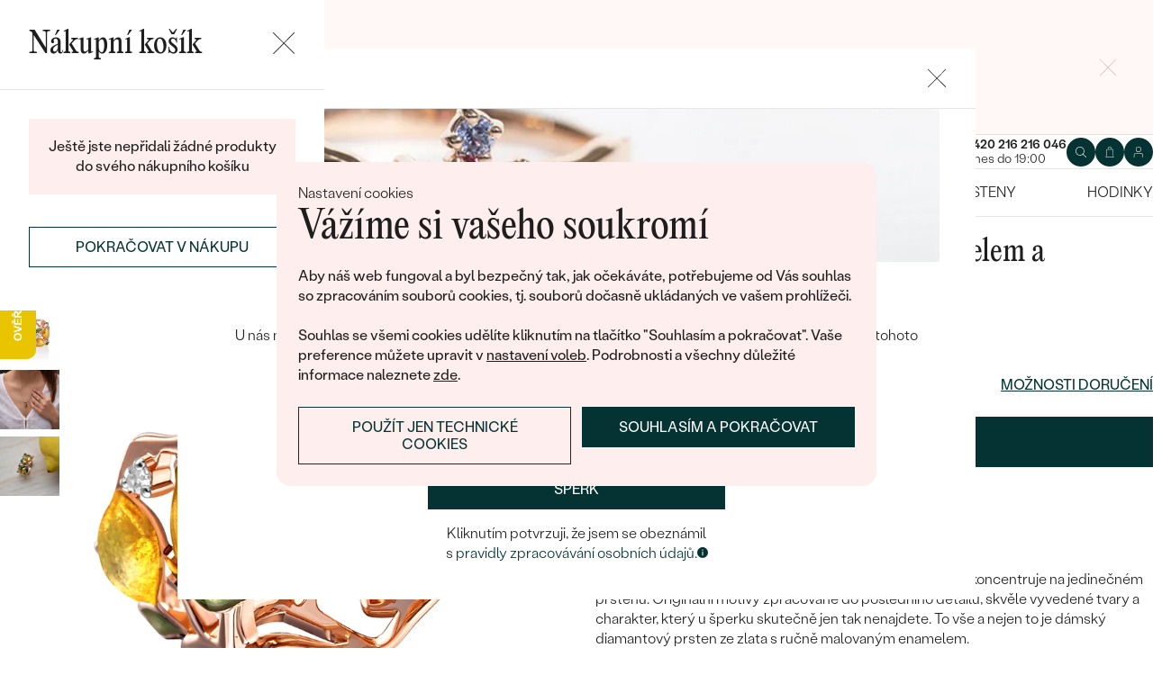

--- FILE ---
content_type: text/html; charset=UTF-8
request_url: https://www.eppi.cz/sperk/zlaty-diamantovy-prsten-s-enamelem-a-diamanty-liriene/37477
body_size: 19535
content:
<!DOCTYPE html><html class="no-js no-scroll-behavior" lang="cs"><head><meta charset="UTF-8"><title>Zlatý diamantový prsten s enamelem a diamanty Liriene | Eppi.cz</title><link rel="preload" href="/redesign/fonts/editorial-new_3.woff2" as="font" type="font/woff2" crossorigin><link rel="preload" href="/redesign/fonts/400_4.woff2" as="font" type="font/woff2" crossorigin><link rel="preload" href="/redesign/fonts/500_4.woff2" as="font" type="font/woff2" crossorigin><script>
      !function(e){var t={};function n(r){if(t[r])return t[r].exports;var o=t[r]={i:r,l:!1,exports:{}};return e[r].call(o.exports,o,o.exports,n),o.l=!0,o.exports}n.m=e,n.c=t,n.d=function(e,t,r){n.o(e,t)||Object.defineProperty(e,t,{enumerable:!0,get:r})},n.r=function(e){"undefined"!=typeof Symbol&&Symbol.toStringTag&&Object.defineProperty(e,Symbol.toStringTag,{value:"Module"}),Object.defineProperty(e,"__esModule",{value:!0})},n.t=function(e,t){if(1&t&&(e=n(e)),8&t)return e;if(4&t&&"object"==typeof e&&e&&e.__esModule)return e;var r=Object.create(null);if(n.r(r),Object.defineProperty(r,"default",{enumerable:!0,value:e}),2&t&&"string"!=typeof e)for(var o in e)n.d(r,o,function(t){return e[t]}.bind(null,o));return r},n.n=function(e){var t=e&&e.__esModule?function(){return e.default}:function(){return e};return n.d(t,"a",t),t},n.o=function(e,t){return Object.prototype.hasOwnProperty.call(e,t)},n.p="../js/",n(n.s=15)}({0:function(e,t,n){"use strict";t.a=function(e){"loading"!==document.readyState&&null!==document.body?e():document.addEventListener("DOMContentLoaded",e)}},15:function(e,t,n){"use strict";n.r(t);var r=n(0);document.documentElement.classList.remove("no-js"),function(){try{return document.createEvent("TouchEvent"),!0}catch(e){return!1}}()||document.documentElement.classList.add("no-touch"),Object(r.a)((function(){document.documentElement.style.setProperty("--scrollbar-width",window.innerWidth-document.documentElement.clientWidth+"px")}))}});
      var svgFiles = {
        global: '/redesign/svg/svg.svg?ver=1768252758'
      };
    </script><link rel="stylesheet" href="/redesign/css/styles.css?ver=1768310792"><meta name="viewport" content="width=device-width, initial-scale=1"><meta http-equiv="X-UA-Compatible" content="ie=edge"><meta name="description" content="Přehlídka připravená stoprocentně osvěžit vaše smysly se koncentruje na jedinečném prstenu. Originální motivy zpracované do posledního detailu, skvěle vyvedené tvary a charakter, který u šperku skutečně jen tak nenajdete. To vše a nejen to je dámský diamantový prsten ze zlata s ručně malovaným enamelem."><meta name="keywords" content=""><meta name="robots" content="index, follow"><meta name="author" content="Eppi"><meta name="revisit-after" content="1 days"><meta property="og:site_name" content="Zlatý diamantový prsten s enamelem a diamanty Liriene"><meta property="og:title" content="Zlatý diamantový prsten s enamelem a diamanty Liriene"><meta property="og:type" content="product"><meta property="og:image" content="https://www.eppi.cz/img/prod/7/59157.jpg"><meta property="og:url" content="https://www.eppi.cz/sperk/zlaty-diamantovy-prsten-s-enamelem-a-diamanty-liriene/37477"><meta property="og:description" content="Přehlídka připravená stoprocentně osvěžit vaše smysly se koncentruje na jedinečném prstenu. Originální motivy zpracované do posledního detailu, skvěle vyvedené tvary a charakter, který u šperku skutečně jen tak nenajdete. To vše a nejen to je dámský diamantový prsten ze zlata s ručně malovaným enamelem."><meta property="fb:app_id" content="179590442240153"><link rel="icon" type="image/png" href="/redesign/images/favicons/favicon-96x96.png" sizes="96x96" /><link rel="icon" type="image/svg+xml" href="/redesign/images/favicons/favicon.svg" /><link rel="shortcut icon" href="/redesign/images/favicons/favicon.ico" /><link rel="apple-touch-icon" sizes="180x180" href="/redesign/images/favicons/apple-touch-icon.png" /><meta name="apple-mobile-web-app-title" content="MyWebSite" /><link rel="manifest" href="/redesign/images/favicons/site.webmanifest" /><link rel="stylesheet" href="https://cdn.luigisbox.com/autocomplete.css"/><link rel="dns-prefetch" href="//live.luigisbox.com"><link href="https://www.eppi.cz/sperk/zlaty-diamantovy-prsten-s-enamelem-a-diamanty-liriene/37477" rel="canonical" /><script>
window.dataLayer = window.dataLayer || [];
dataLayer.push({ ecommerce: null });
dataLayer.push({"event":"page_category_identification","page.category.pageType":"product"});
dataLayer.push({"event":"view_item","ecommerce":{"currency":"CZK","value":"15305.79","items":[{"type":"sold_out_product","item_id":37477,"item_sku":"KABR002","item_name":"\"Zlatý diamantový prsten s enamelem a diamanty Liriene\"","currency":"CZK","discount":"2694.21","index":0,"item_brand":"Eppi","item_category":"Prsteny","item_category2":"Zlaté prsteny","item_category3":"","item_category4":"","item_category5":"","price":"15305.79","item_url":"https:\/\/www.eppi.cz\/sperk\/zlaty-diamantovy-prsten-s-enamelem-a-diamanty-liriene\/37477"}]}});
</script><script>window.dataLayer = window.dataLayer || [];</script><script>
  function gtag(){
    dataLayer.push(arguments);
  }

  var gtmData = {};

  function getCookie(cname) {
    var name = cname + "=";
    var decodedCookie = decodeURIComponent(document.cookie);
    var ca = decodedCookie.split(';');

    for (var i = 0; i <ca.length; i++) {
      var c = ca[i];

      while (c.charAt(0) == ' ') {
        c = c.substring(1);
      }
      if (c.indexOf(name) == 0) {
        return c.substring(name.length, c.length);
      }
    }

    return "";
  }

  var cookie = getCookie('cookie-consent');

  if (cookie !== '') {
    gtag('consent', 'default', JSON.parse(cookie));
  }
  else {
    gtag('consent', 'default', {
      'functionality_storage': 'granted',
      'ad_storage': 'denied',
      'analytics_storage': 'denied',
      'personalization_storage': 'denied',
      'ad_user_data': 'denied',
      'ad_personalization': 'denied'
    });
  }

  (function(w,d,s,l,i){w[l]=w[l]||[];w[l].push({'gtm.start':new Date().getTime(),event:'gtm.js'});var f=d.getElementsByTagName(s)[0],j=d.createElement(s),dl=l!='dataLayer'?'&l='+l:'';j.async=true;j.src='https://www.googletagmanager.com/gtm.js?id='+i+dl;f.parentNode.insertBefore(j,f);})(window,document,'script','dataLayer','GTM-M5SG743');
</script><script type="application/ld+json">
{
  "@context": "http://schema.org",
  "@graph": [
          {
        "@context": "https://schema.org",
        "@type": "BreadcrumbList",
        "itemListElement": [
                {
            "@type": "ListItem",
            "position": 1,
            "name": "Prsteny",
            "item": "https://www.eppi.cz/sperky/prsteny"
                    }
        ,        {
            "@type": "ListItem",
            "position": 2,
            "name": "Zlaté prsteny",
            "item": "https://www.eppi.cz/sperky/prsteny/zlate-prsteny"
                    }
        ,        {
            "@type": "ListItem",
            "position": 3,
            "name": "Zlatý diamantový prsten s enamelem a diamanty Liriene"        }
                ]
      },
    {
      "@context": "http://schema.org/",
      "@type": "Product",
      "name": "Zlatý diamantový prsten s enamelem a diamanty Liriene",      "image": "https://www.eppi.cz/img/prod/7/59157.jpg",      "description": "Přehlídka připravená stoprocentně osvěžit vaše smysly se koncentruje na jedinečném prstenu. Originální motivy zpracované do posledního detailu, skvěle vyvedené tvary a charakter, který u šperku skutečně jen tak nenajdete. To vše a nejen to je dámský diamantový prsten ze zlata s ručně malovaným enamelem.",
      "brand": "Eppi",       "sku": "11-01110-1001",
      "mpn": "11-01110-1001",
            "offers": {
                "@type": "Offer",
          "url" : "https://www.eppi.cz/sperk/zlaty-diamantovy-prsten-s-enamelem-a-diamanty-liriene/37477",          "priceSpecification": {
            "@type": "PriceSpecification",
            "priceCurrency": "CZK",
            "price": "18520",
            "minPrice": "18520",
            "maxPrice": "18520"
          },
                    "itemCondition": "http://schema.org/NewCondition",
          "availability": "http://schema.org/OutOfStock",
                "hasMerchantReturnPolicy": {
             "@type": "MerchantReturnPolicy",
             "merchantReturnDays": 120,
             "merchantReturnLink": "https://www.eppi.cz/vraceni-zbozi-a-reklamace",
             "returnPolicyCategory": "https://schema.org/MerchantReturnFiniteReturnWindow",
             "returnMethod": ["https://schema.org/ReturnByMail", "https://schema.org/ReturnInStore"],
             "returnFees": "https://schema.org/ReturnShippingFees",
             "applicableCountry":""
          }
      }
    }
  ]
}
</script></head><body data-currency="Kč" class="cs " data-no-subscribe="1" data-csrf="361ef7181f27432da99f77a43cdf6a8e91f3c8b0e8502cbc7f7c2dc215f0ef245898b0cd4ac9dbaf4ceee3afab7956db77c9138d587defc552a03303aae206ae"><noscript><iframe src="https://www.googletagmanager.com/ns.html?id=GTM-M5SG743" height="0" width="0" style="display:none;visibility:hidden"></iframe></noscript><div class="c-notification-cookie"><div class="c-notification-cookie__body"><p class="c-notification-cookie__pre-title">Nastavení cookies</p><h2 class="c-notification-cookie__title">Vážíme si vašeho soukromí</h2><p class="c-notification-cookie__msg"> Aby náš web fungoval a byl bezpečný tak, jak očekáváte, potřebujeme od Vás souhlas so zpracováním souborů cookies, tj. souborů dočasně ukládaných ve vašem prohlížeči.<br><br>Souhlas se všemi cookies udělíte kliknutím na tlačítko "Souhlasím a pokračovat". Vaše preference můžete upravit v <a href="#cookie-consent-form" class="js-cookie-preferences">nastavení voleb</a>. Podrobnosti a všechny důležité informace naleznete <a href="/soubory-cookie-na-nasi-strance">zde</a>. </p><p class="c-notification-cookie__btns"><span class="c-notification-cookie__btn-agree"><a href="#" class="btn btn--full js-cookie-allow"><span class="btn__text">Souhlasím a pokračovat</span></a></span><span class="c-notification-cookie__btn-deny"><a href="#" class="btn btn--full btn--transparent js-cookie-deny"><span class="btn__text">Použít jen technické cookies</span></a></span></p></div></div><div id="cookie-consent-form" class="u-dn"><div class="js-cookie-alert-content"><div class="c-cookie-preferences"><div class="c-cookie-preferences__header"><h2 class="h3">Nastavení cookies</h2><p>Vyberte si, které kategorie cookies máte zájem povolit.</p></div><ul class="c-cookie-preferences__list"><li class="c-cookie-preferences__item"><p class="c-cookie-preferences__row"><input type="checkbox" id="functionality_storage" value="1" name="functionality_storage" disabled="disabled" checked="checked"><label for="functionality_storage"><span class="c-cookie-preferences__inner"></span><span class="c-cookie-preferences__label">Technické cookies (vždy aktivní)</span></label><span class="c-cookie-preferences__desc"> Bez nich to nepůjde. Jsou důležité pro správné fungování našeho webu. Pomáhají například uchovat obsah vašeho košíku nebo uložit nastavení soukromí. </span></p></li><li class="c-cookie-preferences__item"><p class="c-cookie-preferences__row"><input type="checkbox" id="analytics_storage" value="1" name="analytics_storage"><label for="analytics_storage"><span class="c-cookie-preferences__inner"></span><span class="c-cookie-preferences__label">Analytické cookies</span></label><span class="c-cookie-preferences__desc"> Pomáhají nám analyzovat, jak využíváte náš web (zcela anonymizovaně), abychom pro vás mohli zlepšovat jeho fungování. </span></p></li><li class="c-cookie-preferences__item"><p class="c-cookie-preferences__row"><input type="checkbox" id="ad_storage" value="1" name="ad_storage"><label for="ad_storage"><span class="c-cookie-preferences__inner"></span><span class="c-cookie-preferences__label">Marketingové cookies</span></label><span class="c-cookie-preferences__desc"> Umožňují nám zobrazit vám relevantní reklamu, která je přizpůsobená přímo vám na míru. </span></p></li><li class="c-cookie-preferences__item"><p class="c-cookie-preferences__row"><input type="checkbox" id="personalization_storage" value="1" name="personalization_storage"><label for="personalization_storage"><span class="c-cookie-preferences__inner"></span><span class="c-cookie-preferences__label">Personalizační cookies</span></label><span class="c-cookie-preferences__desc"> Slouží pro váš lepší uživatelský dojem ze stránek. Můžeme vám pak zobrazit obsah nebo funkce přizpůsobené jen vám. </span></p></li></ul><p class="c-cookie-preferences__btns"><span class="c-cookie-preferences__btn-agree"><a href="#" class="btn btn--full js-cookie-allow"><span class="btn__text">Povolit všechny cookies</span></a></span><span class="c-cookie-preferences__btn-custom"><a href="#" class="btn btn--full js-cookie-custom"><span class="btn__text">Povolit vybrané cookies</span></a></span></p></div></div></div><header role="banner" class="l-header js-header-size"><div class="c-top-bar" data-count="1"><div class="c-top-bar__wrapper"><ul class="c-top-bar__list"><li class="c-top-bar__item c-top-bar__item--center c-top-bar__item--show js-gae-promo" style="--topBarBgColor: #FFF8F7; --topBarColor: #FFFFFF; --topBarIconColor: #B77165" data-alert-name="valentyn_2026_hb_cz" data-gae-label="valentyn_2026_hb_cz" data-gae-position="hello_bar" data-delay="5"><div class="container"><p class="c-top-bar__p"><span class="c-top-bar__icon"><svg class="w-icon w-icon--btn-favourite"><use xlink:href="/redesign/svg/svg.svg?ver=1768252758#icon-btn-favourite"></use></svg></span><span class="c-top-bar__desc"><span class="u-dn@md"><a href="https://www.eppi.cz/valentynske-sperky">Darujte (si) k <strong>Valentýnu</strong> šperk se <strong>slevou 14%</strong> s kódem <strong>ZLASKY. </strong>Akce platí jen </a><strong><a href="https://www.eppi.cz/valentynske-sperky">do 14. 2.</a><br /></strong></span><span class="u-dn u-db@md"><a href="https://www.eppi.cz/valentynske-sperky">Darujte (si) k <strong>Valentýnu</strong> šperk se <strong>slevou 14%</strong> s kódem <strong>ZLASKY</strong>. Akce platí jen </a><strong><a href="https://www.eppi.cz/valentynske-sperky">do 14. 2.</a><br /></strong></span></span></p><p class="c-top-bar__close-p"><button type="submit" class="c-top-bar__close js-hello-bar-close" aria-label="Zavřít" title="Zavřít"><svg class="w-icon w-icon--cross"><use xlink:href="/redesign/svg/svg.svg?ver=1768252758#icon-cross"></use></svg></button></p></div></li></ul></div></div><div class="l-header__stick"><div class="l-header__stick-inner"><div class="l-header__inner-wrapper"><div class="container"><div class="l-header__inner"><div class="l-header__desktop-nav"><nav class="n-desktop" role="navigation"><ul class="n-desktop__list"><li class="n-desktop__item"><a href="/napoveda/o-nas" class="n-desktop__link"> O nás </a></li><li class="n-desktop__item"><a href="/blog" class="n-desktop__link"> Blog </a></li><li class="n-desktop__item"><a href="/sperky-na-zakazku" class="n-desktop__link"> Šperky na míru </a></li><li class="n-desktop__item"><a href="/setkejte-se-s-nami#meet" class="btn btn--with-icon"><span class="btn__text"><svg class="w-icon w-icon--btn-meeting"><use xlink:href="/redesign/svg/svg.svg?ver=1768252758#icon-btn-meeting"></use></svg><span> Domluvit si schůzku </span></span></a></li></ul></nav></div><p class="l-header__logo"><a href="/" class="l-header__logo-link"><svg xmlns="http://www.w3.org/2000/svg" viewBox="0 0 194 113.8"><g id="Layer_2" data-name="Layer 2" fill="currentColor"><path d="M119.9 81.2v32.7h-5V83.6l2.7-1.2 2.3-1.2zm60.5-31.9a32.8 32.8 0 0 1-32.8 32.8 32.4 32.4 0 0 1-20-6.8 36.2 36.2 0 0 0 3.3-3.9 27.4 27.4 0 0 0 16.7 5.6 27.7 27.7 0 0 0 0-55.5h-1.9a2.7 2.7 0 0 0-.4 0l-1.5.2q-.5 0-.9.2h-.1l-.8.1-1 .2a2.8 2.8 0 0 0-.3.1l-.5.2a21 21 0 0 0-2.5.8 12.6 12.6 0 0 0-1.1.5l-.8.3-.5.3a26.4 26.4 0 0 0-2.6 1.4l-.4.3h-.2l-.2.2a23.6 23.6 0 0 0-2.2 1.7 24 24 0 0 0-2.3 2.2 26.6 26.6 0 0 0-2.2 2.8 28.6 28.6 0 0 0-2 3.1 28 28 0 0 0-3.4 13.2v15a23.5 23.5 0 0 1-3.6 3.6l-1.4 1V48.5a31.7 31.7 0 0 1 .5-4.8V43a32 32 0 0 1 3.4-9.4 30.5 30.5 0 0 1 3-4.4 29.6 29.6 0 0 1 2.3-2.8 27.7 27.7 0 0 1 2.4-2.2 24.8 24.8 0 0 1 2.3-1.7l.3-.3a30.1 30.1 0 0 1 3.7-2.2l1-.5h.2l.8-.4 1-.4 1-.4 1.2-.4a4.9 4.9 0 0 1 .6-.2l1.2-.3 1.3-.3 1-.2 1.2-.2h1a32.8 32.8 0 0 1 36.2 32.5z"/><path d="M134.3 49.3a32.7 32.7 0 0 1-14.8 27.4 32 32 0 0 1-3.6 2A32.8 32.8 0 0 1 81.2 75a32.9 32.9 0 0 1-7.4-8.2v47h-5V49.3a32.8 32.8 0 0 1 32.8-32.8 32.5 32.5 0 0 1 14.3 3.3 32 32 0 0 1 5.4 3.4l-.4.3a34.5 34.5 0 0 0-2.6 3.1l-.3.4a27.6 27.6 0 0 0-16.4-5.4 27.7 27.7 0 0 0-17.2 49.5 27.4 27.4 0 0 0 17.2 6 27.8 27.8 0 0 0 27.7-27.7v-1.7l-.2-1.6v-.3l-.2-1.2v-.2l-.3-1.5v-.2a27.5 27.5 0 0 0-1.6-4.4.3.3 0 0 0 0-.1 23.5 23.5 0 0 1 1.7-2.6l1.6-2a33.4 33.4 0 0 1 3 7.9l.3 1 .4 2.2.1 1a16.6 16.6 0 0 1 .2 1.9v1.7zm52-30.7h5.1v63h-5zM32.3 16.3a30.4 30.4 0 0 0-22.9 9.9A32.7 32.7 0 0 0 0 49.4a31.7 31.7 0 0 0 9.7 23.2 31.6 31.6 0 0 0 23 9.7 32.8 32.8 0 0 0 15-3.7 32 32 0 0 0 11.5-10l.5-.6-4-2.8-.3.6a26.4 26.4 0 0 1-22.6 11.6 26.7 26.7 0 0 1-19.5-8A27 27 0 0 1 5.1 51h59.5v-1.6a32.5 32.5 0 0 0-9.5-23.2 30.7 30.7 0 0 0-23-9.9zm0 5a26 26 0 0 1 18.7 7.4 27.1 27.1 0 0 1 8.4 17.4H5a28 28 0 0 1 8.5-17.3 25.7 25.7 0 0 1 18.6-7.5zM183.8 5.1l5.1-5 5 5-5 5z"/></g></svg></a></p><div class="l-header__side-nav"><nav class="n-side" role="navigation"><p class="n-side__contact"><a href="tel:+420216216046"><picture><source srcset="https://img.eppi.cz/53fc6598-0182-4d3f-daa7-0490e0191e00/h=200 2x, https://img.eppi.cz/53fc6598-0182-4d3f-daa7-0490e0191e00/h=100 1x"><img src="https://img.eppi.cz/53fc6598-0182-4d3f-daa7-0490e0191e00/h=100" alt="" width="100" height="100" loading="lazy"></picture><span><strong>+420 216 216 046</strong><small>dnes do 19:00</small></span></a></p><ul class="n-side__list"><li class="n-side__item n-side__item--search"><button type="button" class="n-side__link"><svg class="w-icon w-icon--search"><use xlink:href="/redesign/svg/svg.svg?ver=1768252758#icon-search"></use></svg></button></li><li class="n-side__item n-side__item--2"><a href="/nakupni-karta" class="n-side__link js-cart-toggler" data-count="0" data-price=""><svg class="w-icon w-icon--cart"><use xlink:href="/redesign/svg/svg.svg?ver=1768252758#icon-cart"></use></svg></a></li><li class="n-side__item n-side__item--3"><a href="/prihlaseni" class="n-side__link "><svg class="w-icon w-icon--account"><use xlink:href="/redesign/svg/svg.svg?ver=1768252758#icon-account"></use></svg></a></li><li class="n-side__item n-side__item--toggler"><button type="button" class="n-side__toggler js-mobile-nav-toggler"><i></i><span class="u-hidden">Otevřít navigaci</span></button></li></ul></nav></div></div></div></div><nav class="n-main" role="navigation"><div class="container"><ul class="n-main__list"><li class=" n-main__item n-main__item--gifts "><a href="/valentynske-sperky" class="n-main__link"> Valentýn </a></li><li class=" n-main__item n-main__item--subs "><div class="n-main__category"><a href="/snubni-prsteny" class="n-main__link"> Snubní prsteny </a><a href="/snubni-prsteny" class="n-main__toggler"></a></div><div class="n-main__panel"><div class="n-main__panel-overflow"><div class="n-sub n-sub--4"><ul class="n-sub__list"><li class="n-sub__item"><strong>Nepřehlédněte</strong><ul><li><a href="/snubni-prsteny/novinky">Novinky</a></li><li><a href="/snubni-prsteny/bestsellery">Bestsellery</a></li><li><a href="/snubni-prsteny/hazelnut-zlato">Hazelnut gold</a></li></ul></li><li class="n-sub__item"><strong>Dle materiálu</strong><ul><li><a href="/snubni-prsteny/klasicke-zlate-snubni-prsteny">Zlato</a></li><li><a href="/snubni-prsteny/platinove-snubni-prsteny">Platina</a></li><li><a href="/snubni-prsteny/karbonove">Karbon</a></li><li><a href="/snubni-prsteny/titanove">Titan</a></li><li><a href="/snubni-prsteny/tantalove">Tantal</a></li><li><a href="/snubni-prsteny/snubni-prsteny-z-kombinovaneho-zlata">Kombinované zlato</a></li></ul></li><li class="n-sub__item"><strong>Dle stylu</strong><ul><li><a href="/snubni-prsteny/jednoduche">Jednoduché</a></li><li><a href="/snubni-prsteny/minimalisticke-snubni-prsteny">Bez kamene</a></li><li><a href="/snubni-prsteny/eternity-prsteny">Eternity</a></li><li><a href="/snubni-prsteny/vykrojene-snubni-prsteny">Vykrojené</a></li><li><a href="/snubni-prsteny/vintage-snubni-prsteny">Vintage</a></li><li><a href="/snubni-prsteny/atypicke-snubni-prsteny">Netradiční</a></li><li><a href="/snubni-prsteny/atypicke-snubni-prsteny/tepane">Tepané</a></li><li><a href="/snubni-prsteny/rucne-ryte">Ručně ryté</a></li><li><a href="/snubni-prsteny/atypicke-snubni-prsteny/s-vyplni">S výplní</a></li><li><a href="/snubni-prsteny/svatebni-sety">Svatební sety</a></li></ul></li><li class="n-sub__item"><strong>Dle ceny</strong><ul><li><a href="/snubni-prsteny/levne">Cenově dostupné</a></li><li><a href="/snubni-prsteny/luxusni">Luxusní</a></li></ul></li></ul><div class="n-sub__banner n-sub__banner--dark"><picture class="n-sub__banner-img"><source srcset="/cdn-cgi/image/f=auto,w=1024,fit=scale-down/images/nav-boxes/weddings2x.jpg 2x, /cdn-cgi/image/f=auto,w=548,fit=scale-down/images/nav-boxes/weddings2x.jpg 1x" media="(max-width:567px)"><source srcset="/cdn-cgi/image/f=auto/images/nav-boxes/weddings2x.jpg 2x, /cdn-cgi/image/f=auto,w=512,fit=scale-down/images/nav-boxes/weddings2x.jpg 1x" media="(max-width:1023px)"><source srcset="/cdn-cgi/image/f=auto/images/nav-boxes/weddings2x.jpg 2x, /cdn-cgi/image/f=auto,w=1024,fit=scale-down/images/nav-boxes/weddings2x.jpg 1x"><img src="/cdn-cgi/image/f=auto,w=1024,fit=scale-down/images/nav-boxes/weddings2x.jpg" alt="" width="491" height="254" loading="lazy"></picture><div class="n-sub__banner-desc"><p class="h1 n-sub__banner-title">Nejprodávanější snubní prsteny</p><p class="n-sub__banner-cta"><a href="/snubni-prsteny/bestsellery" class="btn btn--full@lgDown btn--white w-mask"><span class="btn__text"> Prohlédnout </span></a></p></div></div></div></div></div></li><li class=" n-main__item n-main__item--subs "><div class="n-main__category"><a href="/zasnubni-prsteny" class="n-main__link"> Zásnubní prsteny </a><a href="/zasnubni-prsteny" class="n-main__toggler"></a></div><div class="n-main__panel"><div class="n-main__panel-overflow"><div class="n-sub n-sub--5"><ul class="n-sub__list"><li class="n-sub__item"><strong>Nepřehlédněte</strong><ul><li><a href="/zasnubni-prsteny/novinky">Novinky</a></li><li><a href="/zasnubni-prsteny/bestsellery">Bestsellery</a></li><li><a href="/zasnubni-prsteny/wave-kolekce">Wave kolekce</a></li><li><a href="/kolekce/pure-sparkle">Pure sparkle kolekce</a></li></ul></li><li class="n-sub__item"><strong>Dle stylu</strong><ul><li><a href="/zasnubni-prsteny/s-diamanty/soliter">Soliter</a></li><li><a href="/zasnubni-prsteny/s-postrannimi-diamanty">Postranní kameny</a></li><li><a href="/zasnubni-prsteny/halo-s-diamanty">Halo</a></li><li><a href="/zasnubni-prsteny/se-tremi-diamanty">Tři kameny</a></li><li><a href="/zasnubni-prsteny/vintage-s-diamanty">Vintage</a></li><li><a href="/snubni-prsteny/svatebni-sety">Snubní a zásnubní sety</a></li><li><a href="/netradicni-zasnubni-prsteny">Netradiční</a></li></ul></li><li class="n-sub__item"><strong>Sestav si svůj prsten</strong><ul><li><a href="/vyberte-si-prsten">Začít s prstenem</a></li><li><a href="/diamanty-k-osazeni">Začít s diamantem</a></li><li><a href="/diamanty-k-osazeni-laboratorni">Začít s lab-grown diamantem</a></li><li><a href="/diamanty-k-osazeni-barevne">Začít s barevným diamantem</a></li></ul></li><li class="n-sub__item"><strong>Dle drahokamu</strong><ul><li><a href="/zasnubni-prsteny/s-diamanty">Diamant</a></li><li><a href="/zasnubni-prsteny/s-lab-grown-diamanty">Lab-grown diamant</a></li><li><a href="/zasnubni-prsteny/s-moissanitem">Moissanit</a></li><li><a href="/zasnubni-prsteny/s-barevnymi-diamanty">Barevný diamant</a></li><li><a href="/zasnubni-prsteny/s-cernymi-diamanty">Černý diamant</a></li><li><a href="/zasnubni-prsteny/se-salt-and-pepper-diamanty">Salt and Pepper diamant</a></li><li><a href="/zasnubni-prsteny/s-drahokamy">Drahokam</a></li></ul></li><li class="n-sub__item"><strong>Dle materiálu</strong><ul><li><a href="/zasnubni-prsteny/zlate-zasnubni-prsteny">Zlato</a></li><li><a href="/zasnubni-prsteny/platinove-zasnubni-prsteny">Platina</a></li></ul></li></ul><div class="n-sub__banner"><picture class="n-sub__banner-img"><source srcset="/cdn-cgi/image/f=auto,w=1024,fit=scale-down/images/nav-boxes/wave-collection2x.jpg 2x, /cdn-cgi/image/f=auto,w=548,fit=scale-down/images/nav-boxes/wave-collection2x.jpg 1x" media="(max-width:567px)"><source srcset="/cdn-cgi/image/f=auto,scq=50/images/nav-boxes/wave-collection2x.jpg 2x, /cdn-cgi/image/f=auto,w=512,fit=scale-down/images/nav-boxes/wave-collection2x.jpg 1x" media="(max-width:1023px)"><source srcset="/cdn-cgi/image/f=auto/images/nav-boxes/wave-collection2x.jpg 2x, /cdn-cgi/image/f=auto,w=548,fit=scale-down/images/nav-boxes/wave-collection2x.jpg 1x"><img src="/cdn-cgi/image/f=auto,w=548,fit=scale-down/images/nav-boxes/wave-collection2x.jpg" alt="" width="254" height="255" loading="lazy"></picture><div class="n-sub__banner-desc"><p class="h1 n-sub__banner-title">Wave kolekce</p><p class="n-sub__banner-cta"><a href="/zasnubni-prsteny/wave-kolekce" class="btn btn--full@lgDown w-mask"><span class="btn__text"> Prohlédnout </span></a></p></div></div></div></div></div></li><li class=" n-main__item n-main__item--subs "><div class="n-main__category"><a href="/sperky" class="n-main__link"> Šperky </a><a href="/sperky" class="n-main__toggler"></a></div><div class="n-main__panel"><div class="n-main__panel-overflow"><div class="n-sub n-sub--5"><ul class="n-sub__list"><li class="n-sub__item"><strong>Nepřehlédněte</strong><ul><li><a href="/kolekce/maly-princ">Malý princ</a></li><li><a href="/kolekce">Kolekce</a></li><li><a href="/novinky">Novinky</a></li><li><a href="/sperky-skladem">Šperky skladem</a></li><li><a href="/bestsellery">Bestsellery</a></li><li><a href="/tipy-na-darky/darky-pro-zeny">Dárky pro ženy</a></li><li><a href="/tipy-na-darky/darky-pro-muze">Dárky pro muže</a></li><li><a href="/vyprodej">Výprodej</a></li><li><a href="/kdyz-sperky-pomahaji">Když šperky pomáhají</a></li></ul></li><li class="n-sub__item"><strong>Dle typu</strong><ul><li><a href="/sperky/nausnice">Náušnice</a></li><li><a href="/sperky/prsteny">Prsteny</a></li><li><a href="/sperky/privesky-nahrdelniky">Přívěsky</a></li><li><a href="/sperky/naramky">Náramky</a></li><li><a href="/sperky/soupravy-sperku">Sety</a></li><li><a href="/panske-sperky">Pánské šperky</a></li><li><a href="/detske-sperky">Dětské šperky</a></li><li><a href="/sperky/broze">Brože</a></li><li><a href="/sperkovnice">Šperkovnice</a></li></ul></li><li class="n-sub__item"><strong>Dle materiálu</strong><ul><li><a href="/sperky/zlate-sperky">Zlato</a></li><li><a href="/sperky/stribrne-sperky">Stříbro</a></li><li><a href="/sperky/platinove-sperky">Platina</a></li></ul></li><li class="n-sub__item"><strong>Dle kamene</strong><ul><li><a href="/sperky/diamantove-sperky"> S diamanty</a></li><li><a href="/sperky/drahokamove-sperky">S drahokamy</a></li><li><a href="/sperky-s-lab-grown-diamanty"> S Lab-grown Diamanty</a></li><li><a href="/sperky/perlove-sperky">S Perlami</a></li></ul></li><li class="n-sub__item"><strong>Dle stylu</strong><ul><li><a href="/personalizovane-sperky">Personalizované</a></li><li><a href="/symbolicke-sperky">Symbolické</a></li><li><a href="/sperky/minimalisticke">Minimalistické</a></li><li><a href="/sperky/podle-barvy-drahokamu">Podle barvy</a></li><li><a href="/podle-tvaru-drahokamu">Podle tvaru kamene</a></li><li><a href="/sperky-na-zakazku">Na míru</a></li><li><a href="/diamanty">Diamanty</a></li></ul></li></ul><div class="n-sub__banner"><picture class="n-sub__banner-img"><source srcset="/cdn-cgi/image/f=auto,w=1024,fit=scale-down/images/nav-boxes/jewels26_2x.jpg 2x, /cdn-cgi/image/f=auto,w=548,fit=scale-down/images/nav-boxes/jewels26_2x.jpg 1x" media="(max-width:567px)"><source srcset="/cdn-cgi/image/f=auto,scq=50/images/nav-boxes/jewels26_2x.jpg 2x, /cdn-cgi/image/f=auto,w=512,fit=scale-down/images/nav-boxes/jewels26_2x.jpg 1x" media="(max-width:1023px)"><source srcset="/cdn-cgi/image/f=auto/images/nav-boxes/jewels26_2x.jpg 2x, /cdn-cgi/image/f=auto,w=548,fit=scale-down/images/nav-boxes/jewels26_2x.jpg 1x"><img src="/cdn-cgi/image/f=auto,w=548,fit=scale-down/images/nav-boxes/jewels26_2x.jpg" alt="" width="254" height="255" loading="lazy"></picture><div class="n-sub__banner-desc"><p class="h1 n-sub__banner-title">Bestsellery</p><p class="n-sub__banner-cta"><a href="/bestsellery" class="btn btn--full@lgDown w-mask"><span class="btn__text"> Objevit </span></a></p></div></div></div></div></div></li><li class=" n-main__item n-main__item--subs "><div class="n-main__category"><a href="/sperky/nausnice" class="n-main__link"> Náušnice </a><a href="/sperky/nausnice" class="n-main__toggler"></a></div><div class="n-main__panel"><div class="n-main__panel-overflow"><div class="n-sub n-sub--5"><ul class="n-sub__list"><li class="n-sub__item"><strong>Nepřehlédněte</strong><ul><li><a href="/sperky/nausnice/novinky">Novinky</a></li><li><a href="/sperky/nausnice/bestsellery">Bestsellery</a></li><li><a href="/sperky-skladem/nausnice-skladem">Šperky skladem</a></li><li><a href="/sperky/nausnice/vyprodej">Výprodej</a></li></ul></li><li class="n-sub__item"><strong>Dle materiálu</strong><ul><li><a href="/sperky/nausnice/zlate-nausnice">Zlaté</a></li><li><a href="/sperky/nausnice/stribrne-nausnice">Stříbrné</a></li><li><a href="/sperky/nausnice/platinove-nausnice">Platinové</a></li></ul></li><li class="n-sub__item"><strong>Dle stylu</strong><ul><li><a href="/sperky/nausnice/peckove-nausnice">Peckové</a></li><li><a href="/sperky/nausnice/kruhove-nausnice">Kruhové</a></li><li><a href="/sperky/nausnice/minimalisticke">Minimalistické</a></li><li><a href="/sperky/nausnice/visaci-nausnice">Visací</a></li><li><a href="/sperky/nausnice/soliter">Solitér</a></li><li><a href="/sperky/nausnice/ve-tvaru-srdce">Ve tvaru srdce</a></li><li><a href="/sperky/nausnice/detske-nausnice">Dětské</a></li><li><a href="/sperky/piercingy">Piercing</a></li></ul></li><li class="n-sub__item"><strong>Dle kamene</strong><ul><li><a href="/sperky/nausnice/diamantove-nausnice">S diamanty</a></li><li><a href="/sperky/nausnice/nausnice-s-drahokamy">S Drahokamy</a></li><li><a href="/sperky/nausnice/perlove-nausnice">S perlami</a></li></ul></li><li class="n-sub__item"><strong>Dle ceny</strong><ul><li><a href="/sperky/nausnice/cenove-dostupne">Cenově dostupné</a></li><li><a href="/sperky/nausnice/luxusni">Luxusní</a></li></ul></li></ul><div class="n-sub__banner n-sub__banner--dark"><picture class="n-sub__banner-img"><source srcset="/cdn-cgi/image/f=auto,w=1024,fit=scale-down/images/nav-boxes/earrings2x.jpg 2x, /cdn-cgi/image/f=auto,w=548,fit=scale-down/images/nav-boxes/earrings2x.jpg 1x" media="(max-width:567px)"><source srcset="/cdn-cgi/image/f=auto,scq=50/images/nav-boxes/earrings2x.jpg 2x, /cdn-cgi/image/f=auto,w=512,fit=scale-down/images/nav-boxes/earrings2x.jpg 1x" media="(max-width:1023px)"><source srcset="/cdn-cgi/image/f=auto/images/nav-boxes/earrings2x.jpg 2x, /cdn-cgi/image/f=auto,w=548,fit=scale-down/images/nav-boxes/earrings2x.jpg 1x"><img src="/cdn-cgi/image/f=auto,w=548,fit=scale-down/images/nav-boxes/earrings2x.jpg" alt="" width="254" height="255" loading="lazy"></picture><div class="n-sub__banner-desc"><p class="h1 n-sub__banner-title">Nejprodávanější náušnice</p><p class="n-sub__banner-cta"><a href="/sperky/nausnice/bestsellery" class="btn btn--full@lgDown btn--white w-mask"><span class="btn__text"> Prohlédnout </span></a></p></div></div></div></div></div></li><li class=" n-main__item n-main__item--subs "><div class="n-main__category"><a href="/sperky/privesky-nahrdelniky" class="n-main__link"> Přívěsky </a><a href="/sperky/privesky-nahrdelniky" class="n-main__toggler"></a></div><div class="n-main__panel"><div class="n-main__panel-overflow"><div class="n-sub n-sub--5"><ul class="n-sub__list"><li class="n-sub__item"><strong>Nepřehlédněte</strong><ul><li><a href="/sperky/privesky-nahrdelniky/novinky">Novinky</a></li><li><a href="/sperky/privesky-nahrdelniky/bestsellery">Bestsellery</a></li><li><a href="/sperky-skladem/privesky-skladem">Šperky skladem</a></li><li><a href="/sperky/privesky-nahrdelniky/vyprodej">Výprodej</a></li></ul></li><li class="n-sub__item"><strong>Dle materiálu</strong><ul><li><a href="/sperky/privesky-nahrdelniky/zlate">Zlaté</a></li><li><a href="/sperky/privesky-nahrdelniky/stribrne">Stříbrné</a></li><li><a href="/sperky/privesky-nahrdelniky/platinove">Platinové</a></li></ul></li><li class="n-sub__item"><strong>Dle stylu</strong><ul><li><a href="/sperky/privesky-nahrdelniky/soliter">Solitér</a></li><li><a href="/sperky/privesky-nahrdelniky/k-narozeni-ditete">Narození dítěte</a></li><li><a href="/personalizovane-sperky/personalizovane-privesky-a-nahrdelniky">Personalizované</a></li><li><a href="/sperky/privesky-nahrdelniky/se-znamenim-zverokruhu">Se znamením zvěrokruhu</a></li><li><a href="/sperky/privesky-nahrdelniky/minimalisticke">Minimalistické</a></li><li><a href="/sperky/medailonek">Medailonky</a></li><li><a href="/sperky/retizky">Řetízky</a></li><li><a href="/sperky/privesky-nahrdelniky/ve-tvaru-srdce">Ve tvaru srdce</a></li><li><a href="/sperky/privesky-nahrdelniky/se-zviraty">Se zvířaty</a></li></ul></li><li class="n-sub__item"><strong>Dle drahokamu</strong><ul><li><a href="/sperky/privesky-nahrdelniky/diamantove">S Diamanty</a></li><li><a href="/sperky/privesky-nahrdelniky/drahokamove"> S Drahokamy</a></li><li><a href="/sperky/privesky-nahrdelniky/perlove">S Perlami</a></li></ul></li><li class="n-sub__item"><strong>Dle ceny</strong><ul><li><a href="/sperky/privesky-nahrdelniky/cenove-dostupne">Cenově dostupné</a></li><li><a href="/sperky/privesky-nahrdelniky/luxusni">Luxusní</a></li></ul></li></ul><div class="n-sub__banner"><picture class="n-sub__banner-img"><source srcset="/cdn-cgi/image/f=auto,w=1024,fit=scale-down/images/nav-boxes/necklaces2x.jpg 2x, /cdn-cgi/image/f=auto,w=548,fit=scale-down/images/nav-boxes/necklaces2x.jpg 1x" media="(max-width:567px)"><source srcset="/cdn-cgi/image/f=auto,scq=50/images/nav-boxes/necklaces2x.jpg 2x, /cdn-cgi/image/f=auto,w=512,fit=scale-down/images/nav-boxes/necklaces2x.jpg 1x" media="(max-width:1023px)"><source srcset="/cdn-cgi/image/f=auto/images/nav-boxes/necklaces2x.jpg 2x, /cdn-cgi/image/f=auto,w=548,fit=scale-down/images/nav-boxes/necklaces2x.jpg 1x"><img src="/cdn-cgi/image/f=auto,w=548,fit=scale-down/images/nav-boxes/necklaces2x.jpg" alt="" width="254" height="255" loading="lazy"></picture><div class="n-sub__banner-desc"><p class="h1 n-sub__banner-title">Personalizované přívěsky</p><p class="n-sub__banner-cta"><a href="/personalizovane-sperky/personalizovane-privesky-a-nahrdelniky" class="btn btn--full@lgDown w-mask"><span class="btn__text"> Objevit </span></a></p></div></div></div></div></div></li><li class=" n-main__item n-main__item--subs "><div class="n-main__category"><a href="/sperky/prsteny" class="n-main__link"> Prsteny </a><a href="/sperky/prsteny" class="n-main__toggler"></a></div><div class="n-main__panel"><div class="n-main__panel-overflow"><div class="n-sub n-sub--5"><ul class="n-sub__list"><li class="n-sub__item"><strong>Nepřehlédněte</strong><ul><li><a href="/sperky/prsteny/novinky">Novinky</a></li><li><a href="/sperky/prsteny/bestsellery">Bestsellery</a></li><li><a href="/sperky-skladem/prsteny-skladem">Šperky skladem</a></li><li><a href="/sperky/prsteny/vyprodej">Výprodej</a></li></ul></li><li class="n-sub__item"><strong>Dle materiálu</strong><ul><li><a href="/sperky/prsteny/zlate-prsteny">Zlaté</a></li><li><a href="/sperky/prsteny/stribrne-prsteny">Stříbrné</a></li><li><a href="/sperky/prsteny/platinove-prsteny">Platinové</a></li></ul></li><li class="n-sub__item"><strong>Dle stylu</strong><ul><li><a href="/sperky/prsteny/eternity-prsteny">Eternity</a></li><li><a href="/sperky/prsteny/minimalisticke-prsteny">Minimalistické</a></li><li><a href="/sperky/prsteny/statement-prsteny">Statement</a></li><li><a href="/personalizovane-sperky/prsteny/pecetni">Pečetní</a></li><li><a href="/personalizovane-sperky/personalizovane-prsteny">Personalizované</a></li></ul></li><li class="n-sub__item"><strong>Dle drahokamu</strong><ul><li><a href="/sperky/prsteny/diamantove-prsteny">S Diamanty</a></li><li><a href="/sperky/prsteny/prsteny-s-drahokamy">S Drahokamy</a></li><li><a href="/sperky/prsteny/perlove-prsteny">S Perlami</a></li></ul></li><li class="n-sub__item"><strong>Dle ceny</strong><ul><li><a href="/sperky/prsteny/cenove-dostupne">Cenově dostupné</a></li><li><a href="/sperky/prsteny/luxusni">Luxusní</a></li></ul></li></ul><div class="n-sub__banner"><picture class="n-sub__banner-img"><source srcset="/cdn-cgi/image/f=auto,w=1024,fit=scale-down/images/nav-boxes/rings2x.jpg 2x, /cdn-cgi/image/f=auto,w=548,fit=scale-down/images/nav-boxes/rings2x.jpg 1x" media="(max-width:567px)"><source srcset="/cdn-cgi/image/f=auto,scq=50/images/nav-boxes/rings2x.jpg 2x, /cdn-cgi/image/f=auto,w=512,fit=scale-down/images/nav-boxes/rings2x.jpg 1x" media="(max-width:1023px)"><source srcset="/cdn-cgi/image/f=auto/images/nav-boxes/rings2x.jpg 2x, /cdn-cgi/image/f=auto,w=548,fit=scale-down/images/nav-boxes/rings2x.jpg 1x"><img src="/cdn-cgi/image/f=auto,w=548,fit=scale-down/images/nav-boxes/rings2x.jpg" alt="" width="254" height="255" loading="lazy"></picture><div class="n-sub__banner-desc"><p class="h1 n-sub__banner-title">Nejprodávanější prsteny</p><p class="n-sub__banner-cta"><a href="/sperky/prsteny/bestsellery" class="btn btn--full@lgDown w-mask"><span class="btn__text"> Prohlédnout </span></a></p></div></div></div></div></div></li><li class=" n-main__item "><a href="/hodinky-vremmy" class="n-main__link"> Hodinky </a></li><li class=" n-main__item n-main__item--mobile "><a href="/napoveda/o-nas" class="n-main__link"> O nás </a></li><li class=" n-main__item n-main__item--mobile "><a href="/blog" class="n-main__link"> Blog </a></li><li class=" n-main__item n-main__item--mobile "><a href="/sperky-na-zakazku" class="n-main__link"> Šperky na míru </a></li><li class=" n-main__item n-main__item--mobile "><a href="/setkejte-se-s-nami" class="btn btn--full btn--with-icon"><span class="btn__text"><svg class="w-icon w-icon--btn-meeting"><use xlink:href="/redesign/svg/svg.svg?ver=1768252758#icon-btn-meeting"></use></svg><span> Domluvit si schůzku </span></span></a></li></ul></div></nav></div></div></header><div class="c-search-inner"><button type="button" class="c-search-inner__closer js-search-toggler"></button><div class="c-search-inner__inner"><button type="button" class="c-search-inner__inner-closer js-search-toggler"><svg class="w-icon w-icon--cross"><use xlink:href="/redesign/svg/svg.svg?ver=1768252758#icon-cross"></use></svg></button><form method="get" accept-charset="utf-8" role="search" id="ProductSearchForm" class="c-search" action="/hledat"><p><label for="search" class="c-search-inner__label">Vyhledat</label><input type="search" class="c-search-inner__input" name="q" placeholder="Zadejte hledaný výraz……" id="searchText" aria-labelledby="searchText" aria-label="Search"></p><p class="button"><button type="submit" name="submit"> Vyhledat </button></p></form><script>
        lugisboxConfig = {
          TrackerId: '283044-334485',
          Locale: 'cz',
          Translations: {"cz":{"showAllTitle":"Zobrazit vše","showBuyTitle":"Do košíku","placeholderText":"Vyhledat...","hint":"Pro vyhledávaní :query stlačte Enter","noResultsMessage":"Na frázi :query jsme nic nenašli.","noResultsMessageOne":"Na frázi :query jsme našli jen 1 položku.","types":{"item":{"name":"Produkty","recommendHeroName":"Populární produkty","heroName":"Top produkt","recommendName":"Top produkt"},"query":{"name":"Fráze","recommendName":"Populární fráze"},"category":{"name":"Kategorie","recommendName":"Populární kategorie"},"article":{"name":"Články","recommendName":"Populární články"},"brand":{"name":"Značky","recommendName":"Populární značky"}},"priceFilter":{"minimumFractionDigits":0,"maximumFractionDigits":2,"locale":"cz","prefixed":false,"symbol":"Kč"}}},
        };
      </script></div></div><main role="main" id="content"><div class="p-detail"><div class="container"><div class="p-detail__breadcrumbs"><div class=" c-breadcrumbs "><ul class="c-breadcrumbs__list"><li class="c-breadcrumbs__item"><a href="/sperky/prsteny"> Prsteny </a><svg class="w-icon w-icon--breadcrumb-arrow"><use xlink:href="/redesign/svg/svg.svg?ver=1768252758#icon-breadcrumb-arrow"></use></svg></li><li class="c-breadcrumbs__item"><a href="/sperky/prsteny/zlate-prsteny"> Zlaté prsteny </a></li></ul></div></div><div style="margin-bottom: var(--spacing);"><form method="post" accept-charset="utf-8" id="ProductViewForm" class="js-product-form-packaging" action="/zabalit/37477"><div style="display:none;"><input type="hidden" name="_method" value="POST"/><input type="hidden" name="_csrfToken" autocomplete="off" value="361ef7181f27432da99f77a43cdf6a8e91f3c8b0e8502cbc7f7c2dc215f0ef245898b0cd4ac9dbaf4ceee3afab7956db77c9138d587defc552a03303aae206ae"/></div><div class="p-detail__grid"><div class="p-detail__gallery"><div class="c-gallery-mobile"><p class="h2 c-gallery-mobile__title">Zlatý diamantový prsten s enamelem a diamanty Liriene</p><div class="c-gallery-mobile__wrapper"><p class="c-gallery-mobile__like-p"><span role="link" data-href="/pridat-mezi-oblibene/37477" class="c-gallery-mobile__like w-like js-wishlist-toggler" data-wishlist-remove-url="/odstranit-z-oblibenych" data-wishlist-add-class="is-active" rel="nofollow" data-item_id="37477" data-item_name="Zlatý diamantový prsten s enamelem a diamanty Liriene" data-click_type="Product"><svg class="w-icon w-icon--heart"><use xlink:href="/redesign/svg/svg.svg?ver=1768252758#icon-heart"></use></svg></span></p><div class="c-gallery-mobile__main"><ul class="js-lightbox-list"><li><a href="https://img.eppi.cz/0f7ade43-ccfc-49c5-b07a-a36c47db3500/public" data-picture-id="1" class="js-lightbox-opener" data-metal="3" data-metal-first title="Zlatý diamantový prsten s citrony"><picture><source media="(max-width: 480px)" srcset="https://img.eppi.cz/0f7ade43-ccfc-49c5-b07a-a36c47db3500/h=480 1x, https://img.eppi.cz/0f7ade43-ccfc-49c5-b07a-a36c47db3500/w=1024 2x"><source media="(max-width: 1024px)" srcset="https://img.eppi.cz/0f7ade43-ccfc-49c5-b07a-a36c47db3500/w=1024"><img src="https://img.eppi.cz/0f7ade43-ccfc-49c5-b07a-a36c47db3500/w=750" alt="Zlatý diamantový prsten s citrony" loading="lazy"></picture></a></li><li><a href="https://img.eppi.cz/01868eec-f084-48ac-e7f2-ebe514e73600/public" data-picture-id="2" class="js-lightbox-opener" data-metal="3" title="Prsten ze zlata s enamelem 42592"><picture><source media="(max-width: 480px)" srcset="https://img.eppi.cz/01868eec-f084-48ac-e7f2-ebe514e73600/h=480 1x, https://img.eppi.cz/01868eec-f084-48ac-e7f2-ebe514e73600/w=1024 2x"><source media="(max-width: 1024px)" srcset="https://img.eppi.cz/01868eec-f084-48ac-e7f2-ebe514e73600/w=1024"><img src="https://img.eppi.cz/01868eec-f084-48ac-e7f2-ebe514e73600/w=750" alt="Prsten ze zlata s enamelem 42592" loading="lazy"></picture></a></li><li><a href="https://img.eppi.cz/288bdd36-2213-4914-dde0-d20b1d10d000/public" data-picture-id="3" class="js-lightbox-opener" data-metal="3" title="Diamantový prsten s enamelem a citrony 43552"><picture><source media="(max-width: 480px)" srcset="https://img.eppi.cz/288bdd36-2213-4914-dde0-d20b1d10d000/h=480 1x, https://img.eppi.cz/288bdd36-2213-4914-dde0-d20b1d10d000/w=1024 2x"><source media="(max-width: 1024px)" srcset="https://img.eppi.cz/288bdd36-2213-4914-dde0-d20b1d10d000/w=1024"><img src="https://img.eppi.cz/288bdd36-2213-4914-dde0-d20b1d10d000/w=750" alt="Diamantový prsten s enamelem a citrony 43552" loading="lazy"></picture></a></li><li><a href="https://img.eppi.cz/125ef220-be6b-4bac-9dd1-369fdb4d3700/public" data-picture-id="4" class="js-lightbox-opener" data-metal="3" title="Zlatý diamantový prsten s enamelem a citrony 43352"><picture><source media="(max-width: 480px)" srcset="https://img.eppi.cz/125ef220-be6b-4bac-9dd1-369fdb4d3700/h=480 1x, https://img.eppi.cz/125ef220-be6b-4bac-9dd1-369fdb4d3700/w=1024 2x"><source media="(max-width: 1024px)" srcset="https://img.eppi.cz/125ef220-be6b-4bac-9dd1-369fdb4d3700/w=1024"><img src="https://img.eppi.cz/125ef220-be6b-4bac-9dd1-369fdb4d3700/w=750" alt="Zlatý diamantový prsten s enamelem a citrony 43352" loading="lazy"></picture></a></li><li><a href="https://img.eppi.cz/c96a1502-57f7-41bf-d01b-fa0634b94300/public" data-picture-id="5" class="js-lightbox-opener" title="Eppi usp0"><picture><source media="(max-width: 480px)" srcset="https://img.eppi.cz/c96a1502-57f7-41bf-d01b-fa0634b94300/h=480 1x, https://img.eppi.cz/c96a1502-57f7-41bf-d01b-fa0634b94300/w=1024 2x"><source media="(max-width: 1024px)" srcset="https://img.eppi.cz/c96a1502-57f7-41bf-d01b-fa0634b94300/w=1024"><img src="https://img.eppi.cz/c96a1502-57f7-41bf-d01b-fa0634b94300/w=750" alt="Eppi usp0" loading="lazy"></picture></a></li><li><a href="https://img.eppi.cz/0cdc8e79-faae-45a7-4a39-0085fadfcb00/public" data-picture-id="6" class="js-lightbox-opener" title="Recenze heureka1"><picture><source media="(max-width: 480px)" srcset="https://img.eppi.cz/0cdc8e79-faae-45a7-4a39-0085fadfcb00/h=480 1x, https://img.eppi.cz/0cdc8e79-faae-45a7-4a39-0085fadfcb00/w=1024 2x"><source media="(max-width: 1024px)" srcset="https://img.eppi.cz/0cdc8e79-faae-45a7-4a39-0085fadfcb00/w=1024"><img src="https://img.eppi.cz/0cdc8e79-faae-45a7-4a39-0085fadfcb00/w=750" alt="Recenze heureka1" loading="lazy"></picture></a></li><li><a href="https://img.eppi.cz/80a00c02-8888-4bb4-8c5d-c0f242a40e00/public" data-picture-id="7" class="js-lightbox-opener" data-metal="3" title="Zlatý prsten s citrony 43553"><picture><source media="(max-width: 480px)" srcset="https://img.eppi.cz/80a00c02-8888-4bb4-8c5d-c0f242a40e00/h=480 1x, https://img.eppi.cz/80a00c02-8888-4bb4-8c5d-c0f242a40e00/w=1024 2x"><source media="(max-width: 1024px)" srcset="https://img.eppi.cz/80a00c02-8888-4bb4-8c5d-c0f242a40e00/w=1024"><img src="https://img.eppi.cz/80a00c02-8888-4bb4-8c5d-c0f242a40e00/w=750" alt="Zlatý prsten s citrony 43553" loading="lazy"></picture></a></li><li><a href="https://img.eppi.cz/541a1714-086b-44e6-22b3-6a485b4c2700/public" data-picture-id="8" class="js-lightbox-opener" data-metal="3" title="Prsten s citrony 43353"><picture><source media="(max-width: 480px)" srcset="https://img.eppi.cz/541a1714-086b-44e6-22b3-6a485b4c2700/h=480 1x, https://img.eppi.cz/541a1714-086b-44e6-22b3-6a485b4c2700/w=1024 2x"><source media="(max-width: 1024px)" srcset="https://img.eppi.cz/541a1714-086b-44e6-22b3-6a485b4c2700/w=1024"><img src="https://img.eppi.cz/541a1714-086b-44e6-22b3-6a485b4c2700/w=750" alt="Prsten s citrony 43353" loading="lazy"></picture></a></li><li><a href="https://img.eppi.cz/8830dada-2286-4200-d62f-a901c75fa400/public" data-picture-id="9" class="js-lightbox-opener" data-metal="3" title="Zlatý diamantový prsten 43354"><picture><source media="(max-width: 480px)" srcset="https://img.eppi.cz/8830dada-2286-4200-d62f-a901c75fa400/h=480 1x, https://img.eppi.cz/8830dada-2286-4200-d62f-a901c75fa400/w=1024 2x"><source media="(max-width: 1024px)" srcset="https://img.eppi.cz/8830dada-2286-4200-d62f-a901c75fa400/w=1024"><img src="https://img.eppi.cz/8830dada-2286-4200-d62f-a901c75fa400/w=750" alt="Zlatý diamantový prsten 43354" loading="lazy"></picture></a></li><li><a href="https://img.eppi.cz/ed48a250-8532-45fe-198b-ab631cb19000/public" data-picture-id="10" class="js-lightbox-opener" data-metal="3" title="Prsten ze zlata 43355"><picture><source media="(max-width: 480px)" srcset="https://img.eppi.cz/ed48a250-8532-45fe-198b-ab631cb19000/h=480 1x, https://img.eppi.cz/ed48a250-8532-45fe-198b-ab631cb19000/w=1024 2x"><source media="(max-width: 1024px)" srcset="https://img.eppi.cz/ed48a250-8532-45fe-198b-ab631cb19000/w=1024"><img src="https://img.eppi.cz/ed48a250-8532-45fe-198b-ab631cb19000/w=750" alt="Prsten ze zlata 43355" loading="lazy"></picture></a></li></ul></div><div class="c-gallery-mobile__thumbs"><ul><li><picture><source media="(max-width: 480px)" srcset="https://img.eppi.cz/0f7ade43-ccfc-49c5-b07a-a36c47db3500/h=480 1x, https://img.eppi.cz/0f7ade43-ccfc-49c5-b07a-a36c47db3500/w=1024 2x"><source media="(max-width: 1024px)" srcset="https://img.eppi.cz/0f7ade43-ccfc-49c5-b07a-a36c47db3500/w=1024"><img src="https://img.eppi.cz/0f7ade43-ccfc-49c5-b07a-a36c47db3500/w=750" alt="Zlatý diamantový prsten s citrony" loading="lazy"></picture></li><li><picture><source media="(max-width: 480px)" srcset="https://img.eppi.cz/01868eec-f084-48ac-e7f2-ebe514e73600/h=480 1x, https://img.eppi.cz/01868eec-f084-48ac-e7f2-ebe514e73600/w=1024 2x"><source media="(max-width: 1024px)" srcset="https://img.eppi.cz/01868eec-f084-48ac-e7f2-ebe514e73600/w=1024"><img src="https://img.eppi.cz/01868eec-f084-48ac-e7f2-ebe514e73600/w=750" alt="Prsten ze zlata s enamelem 42592" loading="lazy"></picture></li><li><picture><source media="(max-width: 480px)" srcset="https://img.eppi.cz/288bdd36-2213-4914-dde0-d20b1d10d000/h=480 1x, https://img.eppi.cz/288bdd36-2213-4914-dde0-d20b1d10d000/w=1024 2x"><source media="(max-width: 1024px)" srcset="https://img.eppi.cz/288bdd36-2213-4914-dde0-d20b1d10d000/w=1024"><img src="https://img.eppi.cz/288bdd36-2213-4914-dde0-d20b1d10d000/w=750" alt="Diamantový prsten s enamelem a citrony 43552" loading="lazy"></picture></li><li><picture><source media="(max-width: 480px)" srcset="https://img.eppi.cz/125ef220-be6b-4bac-9dd1-369fdb4d3700/h=480 1x, https://img.eppi.cz/125ef220-be6b-4bac-9dd1-369fdb4d3700/w=1024 2x"><source media="(max-width: 1024px)" srcset="https://img.eppi.cz/125ef220-be6b-4bac-9dd1-369fdb4d3700/w=1024"><img src="https://img.eppi.cz/125ef220-be6b-4bac-9dd1-369fdb4d3700/w=750" alt="Zlatý diamantový prsten s enamelem a citrony 43352" loading="lazy"></picture></li><li><picture><source media="(max-width: 480px)" srcset="https://img.eppi.cz/c96a1502-57f7-41bf-d01b-fa0634b94300/h=480 1x, https://img.eppi.cz/c96a1502-57f7-41bf-d01b-fa0634b94300/w=1024 2x"><source media="(max-width: 1024px)" srcset="https://img.eppi.cz/c96a1502-57f7-41bf-d01b-fa0634b94300/w=1024"><img src="https://img.eppi.cz/c96a1502-57f7-41bf-d01b-fa0634b94300/w=750" alt="Eppi usp0" loading="lazy"></picture></li><li><picture><source media="(max-width: 480px)" srcset="https://img.eppi.cz/0cdc8e79-faae-45a7-4a39-0085fadfcb00/h=480 1x, https://img.eppi.cz/0cdc8e79-faae-45a7-4a39-0085fadfcb00/w=1024 2x"><source media="(max-width: 1024px)" srcset="https://img.eppi.cz/0cdc8e79-faae-45a7-4a39-0085fadfcb00/w=1024"><img src="https://img.eppi.cz/0cdc8e79-faae-45a7-4a39-0085fadfcb00/w=750" alt="Recenze heureka1" loading="lazy"></picture></li><li><picture><source media="(max-width: 480px)" srcset="https://img.eppi.cz/80a00c02-8888-4bb4-8c5d-c0f242a40e00/h=480 1x, https://img.eppi.cz/80a00c02-8888-4bb4-8c5d-c0f242a40e00/w=1024 2x"><source media="(max-width: 1024px)" srcset="https://img.eppi.cz/80a00c02-8888-4bb4-8c5d-c0f242a40e00/w=1024"><img src="https://img.eppi.cz/80a00c02-8888-4bb4-8c5d-c0f242a40e00/w=750" alt="Zlatý prsten s citrony 43553" loading="lazy"></picture></li><li><picture><source media="(max-width: 480px)" srcset="https://img.eppi.cz/541a1714-086b-44e6-22b3-6a485b4c2700/h=480 1x, https://img.eppi.cz/541a1714-086b-44e6-22b3-6a485b4c2700/w=1024 2x"><source media="(max-width: 1024px)" srcset="https://img.eppi.cz/541a1714-086b-44e6-22b3-6a485b4c2700/w=1024"><img src="https://img.eppi.cz/541a1714-086b-44e6-22b3-6a485b4c2700/w=750" alt="Prsten s citrony 43353" loading="lazy"></picture></li><li><picture><source media="(max-width: 480px)" srcset="https://img.eppi.cz/8830dada-2286-4200-d62f-a901c75fa400/h=480 1x, https://img.eppi.cz/8830dada-2286-4200-d62f-a901c75fa400/w=1024 2x"><source media="(max-width: 1024px)" srcset="https://img.eppi.cz/8830dada-2286-4200-d62f-a901c75fa400/w=1024"><img src="https://img.eppi.cz/8830dada-2286-4200-d62f-a901c75fa400/w=750" alt="Zlatý diamantový prsten 43354" loading="lazy"></picture></li><li><picture><source media="(max-width: 480px)" srcset="https://img.eppi.cz/ed48a250-8532-45fe-198b-ab631cb19000/h=480 1x, https://img.eppi.cz/ed48a250-8532-45fe-198b-ab631cb19000/w=1024 2x"><source media="(max-width: 1024px)" srcset="https://img.eppi.cz/ed48a250-8532-45fe-198b-ab631cb19000/w=1024"><img src="https://img.eppi.cz/ed48a250-8532-45fe-198b-ab631cb19000/w=750" alt="Prsten ze zlata 43355" loading="lazy"></picture></li></ul></div></div></div><div class="c-gallery-desktop"><p class="c-gallery-desktop__like-p"><span role="link" data-href="/pridat-mezi-oblibene/37477" class="c-gallery-desktop__like w-like js-wishlist-toggler" data-wishlist-remove-url="/odstranit-z-oblibenych" data-wishlist-add-class="is-active" rel="nofollow" data-item_id="37477" data-item_name="Zlatý diamantový prsten s enamelem a diamanty Liriene" data-click_type="Product"><svg class="w-icon w-icon--heart"><use xlink:href="/redesign/svg/svg.svg?ver=1768252758#icon-heart"></use></svg></span></p><div class="c-gallery-desktop__main"><ul><li><a href="https://img.eppi.cz/0f7ade43-ccfc-49c5-b07a-a36c47db3500/public" data-picture-id="1" class="js-lightbox-opener" data-metal="3" data-metal-first title="Zlatý diamantový prsten s citrony"><picture><source media="(max-width: 480px)" srcset="https://img.eppi.cz/0f7ade43-ccfc-49c5-b07a-a36c47db3500/h=480"><source media="(max-width: 1024px)" srcset="https://img.eppi.cz/0f7ade43-ccfc-49c5-b07a-a36c47db3500/w=1024"><img src="https://img.eppi.cz/0f7ade43-ccfc-49c5-b07a-a36c47db3500/w=750" alt="Zlatý diamantový prsten s citrony" loading="lazy"></picture></a></li><li><a href="https://img.eppi.cz/01868eec-f084-48ac-e7f2-ebe514e73600/public" data-picture-id="2" class="js-lightbox-opener" data-metal="3" title="Prsten ze zlata s enamelem 42592"><picture><source media="(max-width: 480px)" srcset="https://img.eppi.cz/01868eec-f084-48ac-e7f2-ebe514e73600/h=480"><source media="(max-width: 1024px)" srcset="https://img.eppi.cz/01868eec-f084-48ac-e7f2-ebe514e73600/w=1024"><img src="https://img.eppi.cz/01868eec-f084-48ac-e7f2-ebe514e73600/w=750" alt="Prsten ze zlata s enamelem 42592" loading="lazy"></picture></a></li><li><a href="https://img.eppi.cz/288bdd36-2213-4914-dde0-d20b1d10d000/public" data-picture-id="3" class="js-lightbox-opener" data-metal="3" title="Diamantový prsten s enamelem a citrony 43552"><picture><source media="(max-width: 480px)" srcset="https://img.eppi.cz/288bdd36-2213-4914-dde0-d20b1d10d000/h=480"><source media="(max-width: 1024px)" srcset="https://img.eppi.cz/288bdd36-2213-4914-dde0-d20b1d10d000/w=1024"><img src="https://img.eppi.cz/288bdd36-2213-4914-dde0-d20b1d10d000/w=750" alt="Diamantový prsten s enamelem a citrony 43552" loading="lazy"></picture></a></li><li><a href="https://img.eppi.cz/125ef220-be6b-4bac-9dd1-369fdb4d3700/public" data-picture-id="4" class="js-lightbox-opener" data-metal="3" title="Zlatý diamantový prsten s enamelem a citrony 43352"><picture><source media="(max-width: 480px)" srcset="https://img.eppi.cz/125ef220-be6b-4bac-9dd1-369fdb4d3700/h=480"><source media="(max-width: 1024px)" srcset="https://img.eppi.cz/125ef220-be6b-4bac-9dd1-369fdb4d3700/w=1024"><img src="https://img.eppi.cz/125ef220-be6b-4bac-9dd1-369fdb4d3700/w=750" alt="Zlatý diamantový prsten s enamelem a citrony 43352" loading="lazy"></picture></a></li></ul></div><div class="c-gallery-desktop__side"><ul><li><a href="https://img.eppi.cz/0f7ade43-ccfc-49c5-b07a-a36c47db3500/public" data-picture-id="1" class="js-lightbox-opener"><picture><source media="(max-width: 480px)" srcset="https://img.eppi.cz/0f7ade43-ccfc-49c5-b07a-a36c47db3500/h=480"><source media="(max-width: 1024px)" srcset="https://img.eppi.cz/0f7ade43-ccfc-49c5-b07a-a36c47db3500/w=1024"><img src="https://img.eppi.cz/0f7ade43-ccfc-49c5-b07a-a36c47db3500/w=750" alt="Zlatý diamantový prsten s citrony" loading="lazy"></picture></a></li><li><a href="https://img.eppi.cz/01868eec-f084-48ac-e7f2-ebe514e73600/public" data-picture-id="2" class="js-lightbox-opener"><picture><source media="(max-width: 480px)" srcset="https://img.eppi.cz/01868eec-f084-48ac-e7f2-ebe514e73600/h=480"><source media="(max-width: 1024px)" srcset="https://img.eppi.cz/01868eec-f084-48ac-e7f2-ebe514e73600/w=1024"><img src="https://img.eppi.cz/01868eec-f084-48ac-e7f2-ebe514e73600/w=750" alt="Prsten ze zlata s enamelem 42592" loading="lazy"></picture></a></li><li><a href="https://img.eppi.cz/288bdd36-2213-4914-dde0-d20b1d10d000/public" data-picture-id="3" class="js-lightbox-opener"><picture><source media="(max-width: 480px)" srcset="https://img.eppi.cz/288bdd36-2213-4914-dde0-d20b1d10d000/h=480"><source media="(max-width: 1024px)" srcset="https://img.eppi.cz/288bdd36-2213-4914-dde0-d20b1d10d000/w=1024"><img src="https://img.eppi.cz/288bdd36-2213-4914-dde0-d20b1d10d000/w=750" alt="Diamantový prsten s enamelem a citrony 43552" loading="lazy"></picture></a></li><li><a href="https://img.eppi.cz/125ef220-be6b-4bac-9dd1-369fdb4d3700/public" data-picture-id="4" class="js-lightbox-opener"><picture><source media="(max-width: 480px)" srcset="https://img.eppi.cz/125ef220-be6b-4bac-9dd1-369fdb4d3700/h=480"><source media="(max-width: 1024px)" srcset="https://img.eppi.cz/125ef220-be6b-4bac-9dd1-369fdb4d3700/w=1024"><img src="https://img.eppi.cz/125ef220-be6b-4bac-9dd1-369fdb4d3700/w=750" alt="Zlatý diamantový prsten s enamelem a citrony 43352" loading="lazy"></picture></a></li></ul></div><div class="c-gallery-desktop__thumbs"><h2 class="h4 c-gallery-desktop__thumbs-title">Další fotografie</h2><div class="js-scrollbar-wrapper w-scroll-wrapper w-scroll-wrapper--maxContainer"><div class="js-scrollbar"><div class="w-scroll-wrapper__content"><ul><li><a href="https://img.eppi.cz/0f7ade43-ccfc-49c5-b07a-a36c47db3500/public" data-picture-id="1" class="js-lightbox-opener"><picture><source media="(max-width: 480px)" srcset="https://img.eppi.cz/0f7ade43-ccfc-49c5-b07a-a36c47db3500/h=480"><source media="(max-width: 1024px)" srcset="https://img.eppi.cz/0f7ade43-ccfc-49c5-b07a-a36c47db3500/w=1024"><img src="https://img.eppi.cz/0f7ade43-ccfc-49c5-b07a-a36c47db3500/w=750" alt="Zlatý diamantový prsten s citrony" loading="lazy"></picture></a></li><li><a href="https://img.eppi.cz/01868eec-f084-48ac-e7f2-ebe514e73600/public" data-picture-id="2" class="js-lightbox-opener"><picture><source media="(max-width: 480px)" srcset="https://img.eppi.cz/01868eec-f084-48ac-e7f2-ebe514e73600/h=480"><source media="(max-width: 1024px)" srcset="https://img.eppi.cz/01868eec-f084-48ac-e7f2-ebe514e73600/w=1024"><img src="https://img.eppi.cz/01868eec-f084-48ac-e7f2-ebe514e73600/w=750" alt="Prsten ze zlata s enamelem 42592" loading="lazy"></picture></a></li><li><a href="https://img.eppi.cz/288bdd36-2213-4914-dde0-d20b1d10d000/public" data-picture-id="3" class="js-lightbox-opener"><picture><source media="(max-width: 480px)" srcset="https://img.eppi.cz/288bdd36-2213-4914-dde0-d20b1d10d000/h=480"><source media="(max-width: 1024px)" srcset="https://img.eppi.cz/288bdd36-2213-4914-dde0-d20b1d10d000/w=1024"><img src="https://img.eppi.cz/288bdd36-2213-4914-dde0-d20b1d10d000/w=750" alt="Diamantový prsten s enamelem a citrony 43552" loading="lazy"></picture></a></li><li><a href="https://img.eppi.cz/125ef220-be6b-4bac-9dd1-369fdb4d3700/public" data-picture-id="4" class="js-lightbox-opener"><picture><source media="(max-width: 480px)" srcset="https://img.eppi.cz/125ef220-be6b-4bac-9dd1-369fdb4d3700/h=480"><source media="(max-width: 1024px)" srcset="https://img.eppi.cz/125ef220-be6b-4bac-9dd1-369fdb4d3700/w=1024"><img src="https://img.eppi.cz/125ef220-be6b-4bac-9dd1-369fdb4d3700/w=750" alt="Zlatý diamantový prsten s enamelem a citrony 43352" loading="lazy"></picture></a></li><li><a href="https://img.eppi.cz/c96a1502-57f7-41bf-d01b-fa0634b94300/public" data-picture-id="5" class="js-lightbox-opener"><picture><source media="(max-width: 480px)" srcset="https://img.eppi.cz/c96a1502-57f7-41bf-d01b-fa0634b94300/h=480"><source media="(max-width: 1024px)" srcset="https://img.eppi.cz/c96a1502-57f7-41bf-d01b-fa0634b94300/w=1024"><img src="https://img.eppi.cz/c96a1502-57f7-41bf-d01b-fa0634b94300/w=750" alt="Eppi usp0" loading="lazy"></picture></a></li><li><a href="https://img.eppi.cz/0cdc8e79-faae-45a7-4a39-0085fadfcb00/public" data-picture-id="6" class="js-lightbox-opener"><picture><source media="(max-width: 480px)" srcset="https://img.eppi.cz/0cdc8e79-faae-45a7-4a39-0085fadfcb00/h=480"><source media="(max-width: 1024px)" srcset="https://img.eppi.cz/0cdc8e79-faae-45a7-4a39-0085fadfcb00/w=1024"><img src="https://img.eppi.cz/0cdc8e79-faae-45a7-4a39-0085fadfcb00/w=750" alt="Recenze heureka1" loading="lazy"></picture></a></li><li><a href="https://img.eppi.cz/80a00c02-8888-4bb4-8c5d-c0f242a40e00/public" data-picture-id="7" class="js-lightbox-opener"><picture><source media="(max-width: 480px)" srcset="https://img.eppi.cz/80a00c02-8888-4bb4-8c5d-c0f242a40e00/h=480"><source media="(max-width: 1024px)" srcset="https://img.eppi.cz/80a00c02-8888-4bb4-8c5d-c0f242a40e00/w=1024"><img src="https://img.eppi.cz/80a00c02-8888-4bb4-8c5d-c0f242a40e00/w=750" alt="Zlatý prsten s citrony 43553" loading="lazy"></picture></a></li><li><a href="https://img.eppi.cz/541a1714-086b-44e6-22b3-6a485b4c2700/public" data-picture-id="8" class="js-lightbox-opener"><picture><source media="(max-width: 480px)" srcset="https://img.eppi.cz/541a1714-086b-44e6-22b3-6a485b4c2700/h=480"><source media="(max-width: 1024px)" srcset="https://img.eppi.cz/541a1714-086b-44e6-22b3-6a485b4c2700/w=1024"><img src="https://img.eppi.cz/541a1714-086b-44e6-22b3-6a485b4c2700/w=750" alt="Prsten s citrony 43353" loading="lazy"></picture></a></li><li><a href="https://img.eppi.cz/8830dada-2286-4200-d62f-a901c75fa400/public" data-picture-id="9" class="js-lightbox-opener"><picture><source media="(max-width: 480px)" srcset="https://img.eppi.cz/8830dada-2286-4200-d62f-a901c75fa400/h=480"><source media="(max-width: 1024px)" srcset="https://img.eppi.cz/8830dada-2286-4200-d62f-a901c75fa400/w=1024"><img src="https://img.eppi.cz/8830dada-2286-4200-d62f-a901c75fa400/w=750" alt="Zlatý diamantový prsten 43354" loading="lazy"></picture></a></li><li><a href="https://img.eppi.cz/ed48a250-8532-45fe-198b-ab631cb19000/public" data-picture-id="10" class="js-lightbox-opener"><picture><source media="(max-width: 480px)" srcset="https://img.eppi.cz/ed48a250-8532-45fe-198b-ab631cb19000/h=480"><source media="(max-width: 1024px)" srcset="https://img.eppi.cz/ed48a250-8532-45fe-198b-ab631cb19000/w=1024"><img src="https://img.eppi.cz/ed48a250-8532-45fe-198b-ab631cb19000/w=750" alt="Prsten ze zlata 43355" loading="lazy"></picture></a></li></ul></div></div><nav class="w-scroll-wrapper__nav"><a href="#" class="w-scroll-wrapper__prev"><svg class="w-icon w-icon--scroll-prev"><use xlink:href="/redesign/svg/svg.svg?ver=1768252758#icon-scroll-prev"></use></svg></a><a href="#" class="w-scroll-wrapper__next"><svg class="w-icon w-icon--scroll-next"><use xlink:href="/redesign/svg/svg.svg?ver=1768252758#icon-scroll-next"></use></svg></a></nav></div></div></div></div><div class="p-detail__side js-sticky-wrapper"><div class="p-detail__side-sticky js-sticky-content"><div class="c-detail-side"><h1 class="h2 c-detail-side__title">Zlatý diamantový prsten s enamelem a diamanty Liriene</h1><div class="c-detail-side__header"><div class="c-detail-header"><p class="c-detail-header__price"><span class="js-choice-price">18 520 Kč</span><del class="js-choice-originalPrice "> 21 780 Kč <strong>-15&nbsp;%</strong></del></p><p class="c-detail-header__stock"><span class="c-detail-header__stock-status"></span><a href="/sperk/zlaty-diamantovy-prsten-s-enamelem-a-diamanty-liriene/37477" class="c-detail-header__stock-delivery js-header-delivery-link js-delivery-attr" data-delivery="1"> Možnosti doručení </a></p></div></div><div class="c-detail-side__reasons"><div class="c-detail-reasons"><p class="c-detail-reasons__discount-box c-detail-header__discount-box"><span class="js-discount-action-text"><strong><span class="js-discount-info" data-discount="0.86">15 927 Kč</span></strong> s kódem </span><button type="button" class="js-copy-text w-mask" data-copy="ZLASKY" data-success="Slevový kód byl zkopírován" data-close="Zavřít" data-on-stock-code="ZLASKY" data-on-stock-text="&lt;strong&gt;&lt;span class=&quot;js-discount-info&quot; data-discount=&quot;0.86&quot;&gt;15 927 Kč&lt;/span&gt;&lt;/strong&gt; s kódem " data-to-order-code="ZLASKY" data-to-order-text="&lt;strong&gt;&lt;span class=&quot;js-discount-info&quot; data-discount=&quot;0.86&quot;&gt;15 927 Kč&lt;/span&gt;&lt;/strong&gt; s kódem "><span>ZLASKY</span><svg class="w-icon w-icon--copy"><use xlink:href="/redesign/svg/svg.svg?ver=1768252758#icon-copy"></use></svg></button></p><div class="c-detail-reasons__heureka"><div class="c-detail-heureka"><p class="c-detail-heureka__img"><a href="/recenze-zakazniku" target="_blank"><picture><img src="/redesign/images/svg/heureka-logo-cz.svg?v=1" alt="heureka" width="60" height="60" loading="lazy"></picture></a></p><p class="c-detail-heureka__side"><strong>4.9</strong><span class="c-detail-heureka__stars"><span class="w-stars"><span class="w-stars__filled"><svg class="w-icon w-icon--star-rating"><use xlink:href="/redesign/svg/svg.svg?ver=1768252758#icon-star-rating"></use></svg></span><span class="w-stars__filled"><svg class="w-icon w-icon--star-rating"><use xlink:href="/redesign/svg/svg.svg?ver=1768252758#icon-star-rating"></use></svg></span><span class="w-stars__filled"><svg class="w-icon w-icon--star-rating"><use xlink:href="/redesign/svg/svg.svg?ver=1768252758#icon-star-rating"></use></svg></span><span class="w-stars__filled"><svg class="w-icon w-icon--star-rating"><use xlink:href="/redesign/svg/svg.svg?ver=1768252758#icon-star-rating"></use></svg></span><span class="w-stars__filled"><svg class="w-icon w-icon--star-rating"><use xlink:href="/redesign/svg/svg.svg?ver=1768252758#icon-star-rating"></use></svg></span></span></span><a href="/recenze-zakazniku" class="c-detail-heureka__link" target="_blank"><span>2308 recenzí</span></a></p></div></div><div class="c-detail-reasons__desc"> Přehlídka připravená stoprocentně osvěžit vaše smysly se koncentruje na jedinečném prstenu. Originální motivy zpracované do posledního detailu, skvěle vyvedené tvary a charakter, který u šperku skutečně jen tak nenajdete. To vše a nejen to je dámský diamantový prsten ze zlata s ručně malovaným enamelem. <p><a href="#parametry-produktu" class="js-toggle-scroll">Více informací</a></p></div><blockquote class="c-detail-reasons__citate"><p class="c-detail-reasons__citate-img"><picture><source srcset="https://img.eppi.cz/53fc6598-0182-4d3f-daa7-0490e0191e00/h=200 2x, https://img.eppi.cz/53fc6598-0182-4d3f-daa7-0490e0191e00/h=100 1x"><img src="https://img.eppi.cz/53fc6598-0182-4d3f-daa7-0490e0191e00/h=100" alt="" width="100" height="100" loading="lazy"></picture></p><div><p>Chcete poradit s výběrem, nebo máte jinou otázku? Jsme tu pro vás: zavolejte na <a href="tel:+420216216046"><strong>+420 216 216 046</strong></a> nebo napište na <a href="/cdn-cgi/l/email-protection#0b647f6a7160724b6e7b7b62256871"><strong><span class="__cf_email__" data-cfemail="09667d68736270496c797960276a73">[email&#160;protected]</span></strong></a>. Rádi poradíme!</p><p><strong>Aneta, Sales Specialist</strong></p></div></blockquote></div></div><div class="c-detail-side__cta"><div class="c-detail-cta"><p class="c-detail-cta__btns"><button type="submit" class="btn btn--full" disabled="disabled"><span class="btn__text"> VYPRODÁNO </span></button></p></div></div><div class="c-detail-side__benefits"><div class="c-detail-benefits"><ul class="c-detail-benefits__list"><li class="c-detail-benefits__item"><div class="c-detail-benefits__icon"><svg class="w-icon w-icon--benefit-1"><use xlink:href="/redesign/svg/svg.svg?ver=1768252758#icon-benefit-1"></use></svg></div><p class="c-detail-benefits__title">Doživotní záruka</p></li><li class="c-detail-benefits__item"><div class="c-detail-benefits__icon"><svg class="w-icon w-icon--benefit-2"><use xlink:href="/redesign/svg/svg.svg?ver=1768252758#icon-benefit-2"></use></svg></div><p class="c-detail-benefits__title">Doprava zdarma</p></li><li class="c-detail-benefits__item"><div class="c-detail-benefits__icon"><svg class="w-icon w-icon--benefit-3"><use xlink:href="/redesign/svg/svg.svg?ver=1768252758#icon-benefit-3"></use></svg></div><p class="c-detail-benefits__title">Luxusní balení</p></li><li class="c-detail-benefits__item js-personalized-off"><div class="c-detail-benefits__icon"><svg class="w-icon w-icon--benefit-4"><use xlink:href="/redesign/svg/svg.svg?ver=1768252758#icon-benefit-4"></use></svg></div><p class="c-detail-benefits__title">120 dní na vrácení</p></li></ul></div></div><div class="c-detail-side__variants"></div><div class="c-detail-side__desc"><div class="c-detail-desc"><div id="parametry-produktu" class="c-detail-desc__item w-content-toggle" style="--itemMax: 50rem;"><h2 class="h4 w-content-toggle__title"><button class="w-content-toggle__toggler"><span>Detaily produktu</span><svg class="w-icon w-icon--arrow-down"><use xlink:href="/redesign/svg/svg.svg?ver=1768252758#icon-arrow-down"></use></svg></button></h2><div class="w-content-toggle__content-wrapper"><div class="w-content-toggle__content"><div class="w-content-toggle__content-inner"><div class="w-detail-params"><div class=""><h3>Detaily o šperku</h3><dl><dt><a href="/tipy-na-darek/podle-materialu" target="_blank">Kov</a>:</dt><dd class="product-metal-detail" data-detail-id="1"><a href="/blog/vse-o-spercich/zlato" target="_blank">14k růžové zlato 585/1000</a></dd><dt><a href="/napoveda/ze-zlatnicke-dilny/typy-osazeni-sperku" target="_blank">Typ osazení</a>:</dt><dd data-detail-id="5"><a href="/napoveda/ze-zlatnicke-dilny/typy-osazeni-sperku#krapny" target="_blank">Krapny (prongs)</a></dd><dt>Celková karátová váha:</dt><dd data-detail-id="6">0.04 ct</dd><dt>Povrch kovu:</dt><dd data-detail-id="7"><a href="/napoveda/tipy/rady-a-navody/jak-pecovat-o-sperky-s-enamelem" target="_blank">Ručně malovaný enamel</a></dd><dt>Rhodium:</dt><dd data-detail-id="8">Ano</dd><dt>Výška:</dt><dd data-detail-id="10">10 mm</dd><dt title="Váha šperku závisí na použitém materiálu a jeho zpracování. Každý kousek je svým způsobem unikátní a jedinečný. Po opuncování všechny šperky vážíme. Přesný údaj pro vámi objednaný produkt najdete v PDF certifikátu, který vám zašleme po expedici zásilky na váš e-mail.">Přibližná váha:</dt><dd class="js-weight" data-detail-id="12">5.61 g</dd></dl></div><div class=""><h3>Detaily o osazeném drahokamu</h3><dl><dt>Druh:</dt><dd data-detail-id="77"><a href="/napoveda/drahokamy/diamant" target="_blank">Diamant</a></dd><dt>Počet:</dt><dd data-detail-id="78">3</dd><dt><a href="/napoveda/diamanty/4c/karat-carat" target="_blank">Karátová váha</a>:</dt><dd data-detail-id="79">0.04 ct</dd><dt><a href="/napoveda/diamanty/4c/cistota-clarity" target="_blank">Čistota</a>:</dt><dd data-detail-id="81">SI</dd><dt><a href="/napoveda/diamanty/4c/barva-color" target="_blank">Barva</a>:</dt><dd data-detail-id="82">G-H</dd><dt><a href="/napoveda/diamanty/tvary-diamantu" target="_blank">Tvar</a>:</dt><dd data-detail-id="83"><a href="/napoveda/diamanty/tvary-diamantu/round-brilliant" target="_blank">Round</a></dd><dt>Původ:</dt><dd data-detail-id="88">Přírodní</dd></dl></div></div></div></div></div></div></div></div></div><script data-cfasync="false" src="/cdn-cgi/scripts/5c5dd728/cloudflare-static/email-decode.min.js"></script><script>
  var product_data = {
    offer_categories : null,
    selection_to_choice : null,
    choices_by_id : null,
    deliveries_data : {"1":{"id":1,"title":"Šperk máme skladem. Doručíme vám ho do 24 hod.","note":"Platí při objednání během pracovních dnů do 12:00.","under_images":"Dodání do 24 hod.","in_stock":true,"engrave":{"id":12,"title":"Šperk máme skladem. Včetně gravírování vám ho doručíme do 5 prac. dní.","note":"Platí při objednání během pracovních dnů do 12:00.","under_images":"Skladem - s gravírem dodání do 5 prac. dní.","info_tooltip":"x","in_stock":true}},"2":{"id":2,"title":"Šperk vám doručíme do 5 prac. dní.","note":"Potřebujete objednávku dříve? Kontaktujte nás.","under_images":"Na objednávku - dodání do 5 prac. dní","in_stock":false},"3":{"id":3,"title":"Šperk vám doručíme do 3 - 4 týdnů.","note":"Potřebujete objednávku dříve? Kontaktujte nás. S expresním dodáním může být spojený poplatek.","under_images":"Na objednávku - dodání do 3 - 4 týdnů","in_stock":false},"4":{"id":4,"title":"Šperk vám vyrobíme a doručíme do 3 - 4 týdnů.","note":"Potřebujete objednávku dříve? Kontaktujte nás. S expresní výrobou může být spojený poplatek.","under_images":"Na objednávku - dodání do 3 - 4 týdnů","in_stock":false},"5":{"id":5,"title":"Šperk vám doručíme do 7 - 10 prac. dní.","note":"Potřebujete objednávku dříve? Kontaktujte nás. S expresní výrobou může být spojený poplatek.","under_images":"Na objednávku - dodání do 7 - 10 prac. dní","in_stock":false},"6":{"id":6,"title":"Šperk vám doručíme do 1 - 3 týdnů.","note":"Potřebujete objednávku dříve? Kontaktujte nás. S expresním dodáním může být spojený poplatek.","under_images":"Na objednávku - dodání do 1 - 3 týdnů","in_stock":false},"7":{"id":7,"title":"Šperk vám vyrobíme a doručíme do 4 - 5 týdnů.","note":"Potřebujete objednávku dříve? Kontaktujte nás. S expresní výrobou může být spojený poplatek.","under_images":"Na objednávku - dodání do 4 - 5 týdnů","in_stock":false},"10":{"id":10,"title":"Šperk máme skladem. Doručíme vám ho do 48 hod.","note":"Platí při objednání během pracovních dnů do 12:00.","under_images":"Skladem - dodání do 48 hod.","in_stock":true},"13":{"id":13,"title":"Šperk vám vyrobíme a doručíme do 6 - 8 týdnů.","note":"Potřebujete objednávku dříve? Kontaktujte nás. S expresní výrobou může být spojený poplatek.","under_images":"Na objednávku - dodání do 6 - 8 týdnů","in_stock":false},"14":{"id":14,"title":"Šperk vám doručíme do 1 - 3 týdnů.","note":"Potřebujete objednávku dříve? Kontaktujte nás. S expresním dodáním může být spojený poplatek.","under_images":"Na objednávku - dodání do 1 - 3 týdnů","in_stock":false}},
    delivery_id : 1,
    carat_color_2_metal_list : null,
    expres_price_rates : null  };
  ;
</script><div class="u-dn"><div class="c-delivery-modal"><div class="c-delivery-modal__header"><div class="c-alert-header"><p class="c-alert-header__closer"><button class="js-alert-close" title="Zavřít"><svg class="w-icon w-icon--cross"><use xlink:href="/redesign/svg/svg.svg?ver=1768252758#icon-cross"></use></svg></button></p></div></div><div class="c-delivery-modal__body"><div class="c-delivery-modal__body-header"><h2 class="h3">Možnosti doručení</h2><p data-perex>při objednání dnes do 12:00</p><p>Jedná se o odhadované datum doručení v rámci ČR dle aktuální vytíženosti. Přidáním jiného produktu do košíku se tyto možnosti mohou změnit.</p></div></div></div></div></div></div></div></form></div><div style="--spacing2: var(--spacing);"><div class="c-reviews"><div class="c-reviews__grid"><div class="c-reviews__main"><div class="c-reviews__main-item"><p class="c-reviews__image"><a href="/recenze-zakazniku"><picture><img src="/redesign/images/svg/heureka-logo-cz.svg" alt="heureka" width="120" height="120" loading="lazy"></picture></a></p><div><p class="c-reviews__name"> Heureka recenze </p><p class="c-reviews__stars"><small>4.9</small><span class="w-stars"><span class="w-stars__filled"><svg class="w-icon w-icon--star-rating"><use xlink:href="/redesign/svg/svg.svg?ver=1768252758#icon-star-rating"></use></svg></span><span class="w-stars__filled"><svg class="w-icon w-icon--star-rating"><use xlink:href="/redesign/svg/svg.svg?ver=1768252758#icon-star-rating"></use></svg></span><span class="w-stars__filled"><svg class="w-icon w-icon--star-rating"><use xlink:href="/redesign/svg/svg.svg?ver=1768252758#icon-star-rating"></use></svg></span><span class="w-stars__filled"><svg class="w-icon w-icon--star-rating"><use xlink:href="/redesign/svg/svg.svg?ver=1768252758#icon-star-rating"></use></svg></span><span class="w-stars__filled"><svg class="w-icon w-icon--star-rating"><use xlink:href="/redesign/svg/svg.svg?ver=1768252758#icon-star-rating"></use></svg></span></span></p></div></div><div class="c-reviews__main-item"><p class="c-reviews__image"><picture><img src="/redesign/images/svg/google-reviews.svg" alt="google" width="120" height="120" loading="lazy"></picture></p><div><p class="c-reviews__name"> Google recenze </p><p class="c-reviews__stars"><small>4.8</small><span class="w-stars"><span class="w-stars__filled"><svg class="w-icon w-icon--star-rating"><use xlink:href="/redesign/svg/svg.svg?ver=1768252758#icon-star-rating"></use></svg></span><span class="w-stars__filled"><svg class="w-icon w-icon--star-rating"><use xlink:href="/redesign/svg/svg.svg?ver=1768252758#icon-star-rating"></use></svg></span><span class="w-stars__filled"><svg class="w-icon w-icon--star-rating"><use xlink:href="/redesign/svg/svg.svg?ver=1768252758#icon-star-rating"></use></svg></span><span class="w-stars__filled"><svg class="w-icon w-icon--star-rating"><use xlink:href="/redesign/svg/svg.svg?ver=1768252758#icon-star-rating"></use></svg></span><span class="w-stars__partial"><svg class="w-icon w-icon--star-rating"><use xlink:href="/redesign/svg/svg.svg?ver=1768252758#icon-star-rating"></use></svg><span class="w-stars__partial-icon w-stars__partial-icon--5"><svg class="w-icon w-icon--star-rating"><use xlink:href="/redesign/svg/svg.svg?ver=1768252758#icon-star-rating"></use></svg></span></span></span></p></div></div></div><div class="c-reviews__list-wrapper"><ul class="c-reviews__list"><li class="c-reviews__item"><div class="c-review "><p class="c-review__stars"><span class="w-stars"><span class="w-stars__filled"><svg class="w-icon w-icon--star-rating"><use xlink:href="/redesign/svg/svg.svg?ver=1768252758#icon-star-rating"></use></svg></span><span class="w-stars__filled"><svg class="w-icon w-icon--star-rating"><use xlink:href="/redesign/svg/svg.svg?ver=1768252758#icon-star-rating"></use></svg></span><span class="w-stars__filled"><svg class="w-icon w-icon--star-rating"><use xlink:href="/redesign/svg/svg.svg?ver=1768252758#icon-star-rating"></use></svg></span><span class="w-stars__filled"><svg class="w-icon w-icon--star-rating"><use xlink:href="/redesign/svg/svg.svg?ver=1768252758#icon-star-rating"></use></svg></span><span class="w-stars__filled"><svg class="w-icon w-icon--star-rating"><use xlink:href="/redesign/svg/svg.svg?ver=1768252758#icon-star-rating"></use></svg></span></span></p><div class="c-review__review"><p class="c-review__review-desc"> Objednala jsem personalizovaný přívěsek s řetízkem. Byl to dárek na památku pro paní asistentku našeho syna ve školce. Na přívěsku byl obrázek od našeho syna, z druhé strany věnování. Z obchodu se mi obratem ozvali a dořešili jsme všechny detaily objednávky. Šperk je nádherný, udělal velikou radost, je originální a opravdová památka. Jednání s paní po e-mailu bylo rychlé a příjemné. Moc obchod doporučuji! </p></div><div class="c-review__footer"><p class="c-review__side"><strong>Gabriela</strong><small>28.06.2025</small></p><p class="c-review__more"><a href="#" class="c-review__more-link w-mask"> Zobrazit celou recenzi </a></p></div></div></li><li class="c-reviews__item"><div class="c-review "><p class="c-review__stars"><span class="w-stars"><span class="w-stars__filled"><svg class="w-icon w-icon--star-rating"><use xlink:href="/redesign/svg/svg.svg?ver=1768252758#icon-star-rating"></use></svg></span><span class="w-stars__filled"><svg class="w-icon w-icon--star-rating"><use xlink:href="/redesign/svg/svg.svg?ver=1768252758#icon-star-rating"></use></svg></span><span class="w-stars__filled"><svg class="w-icon w-icon--star-rating"><use xlink:href="/redesign/svg/svg.svg?ver=1768252758#icon-star-rating"></use></svg></span><span class="w-stars__filled"><svg class="w-icon w-icon--star-rating"><use xlink:href="/redesign/svg/svg.svg?ver=1768252758#icon-star-rating"></use></svg></span><span class="w-stars__filled"><svg class="w-icon w-icon--star-rating"><use xlink:href="/redesign/svg/svg.svg?ver=1768252758#icon-star-rating"></use></svg></span></span></p><div class="c-review__review"><p class="c-review__review-pc"><span class="pros"><small class="c-review__icon"><svg class="w-icon w-icon--plus"><use xlink:href="/redesign/svg/svg.svg?ver=1768252758#icon-plus"></use></svg></small> Prokázali svatou trpělivost s něčím, čemu v mé firmě říkáme “náročný zákazník” a myslíme vždy nespokojená totální … Vyřizovala jsem komplikovanou zakázku pro třetího člověka na druhém konci světa a zvládli to skvěle. Musím moc poděkovat. </span><br></p></div><div class="c-review__footer"><p class="c-review__side"><strong>Ľubica</strong><small>25.12.2024</small></p><p class="c-review__more"><a href="#" class="c-review__more-link w-mask"> Zobrazit celou recenzi </a></p></div></div></li><li class="c-reviews__item"><div class="c-review "><p class="c-review__stars"><span class="w-stars"><span class="w-stars__filled"><svg class="w-icon w-icon--star-rating"><use xlink:href="/redesign/svg/svg.svg?ver=1768252758#icon-star-rating"></use></svg></span><span class="w-stars__filled"><svg class="w-icon w-icon--star-rating"><use xlink:href="/redesign/svg/svg.svg?ver=1768252758#icon-star-rating"></use></svg></span><span class="w-stars__filled"><svg class="w-icon w-icon--star-rating"><use xlink:href="/redesign/svg/svg.svg?ver=1768252758#icon-star-rating"></use></svg></span><span class="w-stars__filled"><svg class="w-icon w-icon--star-rating"><use xlink:href="/redesign/svg/svg.svg?ver=1768252758#icon-star-rating"></use></svg></span><span class="w-stars__filled"><svg class="w-icon w-icon--star-rating"><use xlink:href="/redesign/svg/svg.svg?ver=1768252758#icon-star-rating"></use></svg></span></span></p><div class="c-review__review"><p class="c-review__review-desc"> Do budoucna si jistě ještě koupim šperk, nakolik vše proběhlo, jak mělo ;). </p><p class="c-review__review-pc"><span class="pros"><small class="c-review__icon"><svg class="w-icon w-icon--plus"><use xlink:href="/redesign/svg/svg.svg?ver=1768252758#icon-plus"></use></svg></small> Obchod na 100 % doporučuji :), nakolik jsem velice spokojená s krásnym přívěskem a s milou a rýchlou komunikaci. Obchod nabízí mnoho různých šperků. Veliké plus dávam i za rýchle vyhotovení přívěsku. </span><br></p></div><div class="c-review__footer"><p class="c-review__side"><strong>Erika</strong><small>27.04.2025</small></p><p class="c-review__more"><a href="#" class="c-review__more-link w-mask"> Zobrazit celou recenzi </a></p></div></div></li><li class="c-reviews__item"><div class="c-review "><p class="c-review__stars"><span class="w-stars"><span class="w-stars__filled"><svg class="w-icon w-icon--star-rating"><use xlink:href="/redesign/svg/svg.svg?ver=1768252758#icon-star-rating"></use></svg></span><span class="w-stars__filled"><svg class="w-icon w-icon--star-rating"><use xlink:href="/redesign/svg/svg.svg?ver=1768252758#icon-star-rating"></use></svg></span><span class="w-stars__filled"><svg class="w-icon w-icon--star-rating"><use xlink:href="/redesign/svg/svg.svg?ver=1768252758#icon-star-rating"></use></svg></span><span class="w-stars__filled"><svg class="w-icon w-icon--star-rating"><use xlink:href="/redesign/svg/svg.svg?ver=1768252758#icon-star-rating"></use></svg></span><span class="w-stars__filled"><svg class="w-icon w-icon--star-rating"><use xlink:href="/redesign/svg/svg.svg?ver=1768252758#icon-star-rating"></use></svg></span></span></p><div class="c-review__review"><p class="c-review__review-desc"> Koupil jsem zde zásnubní prsten a jsem velmi spokojený! Obrovská pochvala patří celému týmu – přístup byl naprosto profesionální, individuální jednání a trpělivost prodavaček byly opravdu na jedničku. Oceňuji skvělou komunikaci, kdy jsme vše vyřešili rychle a k mé plné spokojenosti. Prsten je nádherný a celý proces byl příjemný zážitek. Moc děkuji a rozhodně doporučuji všem, kdo hledají výjimečné šperky a prvotřídní služby. </p></div><div class="c-review__footer"><p class="c-review__side"><strong>Lumír</strong><small>02.01.2025</small></p><p class="c-review__more"><a href="#" class="c-review__more-link w-mask"> Zobrazit celou recenzi </a></p></div></div></li><li class="c-reviews__item"><div class="c-review "><p class="c-review__stars"><span class="w-stars"><span class="w-stars__filled"><svg class="w-icon w-icon--star-rating"><use xlink:href="/redesign/svg/svg.svg?ver=1768252758#icon-star-rating"></use></svg></span><span class="w-stars__filled"><svg class="w-icon w-icon--star-rating"><use xlink:href="/redesign/svg/svg.svg?ver=1768252758#icon-star-rating"></use></svg></span><span class="w-stars__filled"><svg class="w-icon w-icon--star-rating"><use xlink:href="/redesign/svg/svg.svg?ver=1768252758#icon-star-rating"></use></svg></span><span class="w-stars__filled"><svg class="w-icon w-icon--star-rating"><use xlink:href="/redesign/svg/svg.svg?ver=1768252758#icon-star-rating"></use></svg></span><span class="w-stars__filled"><svg class="w-icon w-icon--star-rating"><use xlink:href="/redesign/svg/svg.svg?ver=1768252758#icon-star-rating"></use></svg></span></span></p><div class="c-review__review"><p class="c-review__review-desc"> Maximální spokojenost Komunikace se zákaznickým servisem 100% příjemné,rychlé vědí co lidé chtějí.Nádherné dárkové balení.Žena byla maximálně spokojena.Pět hvězdiček je málo. </p></div><div class="c-review__footer"><p class="c-review__side"><strong>Terezie </strong><small>18.05.2025</small></p><p class="c-review__more"><a href="#" class="c-review__more-link w-mask"> Zobrazit celou recenzi </a></p></div></div></li><li class="c-reviews__item"><div class="c-review "><p class="c-review__stars"><span class="w-stars"><span class="w-stars__filled"><svg class="w-icon w-icon--star-rating"><use xlink:href="/redesign/svg/svg.svg?ver=1768252758#icon-star-rating"></use></svg></span><span class="w-stars__filled"><svg class="w-icon w-icon--star-rating"><use xlink:href="/redesign/svg/svg.svg?ver=1768252758#icon-star-rating"></use></svg></span><span class="w-stars__filled"><svg class="w-icon w-icon--star-rating"><use xlink:href="/redesign/svg/svg.svg?ver=1768252758#icon-star-rating"></use></svg></span><span class="w-stars__filled"><svg class="w-icon w-icon--star-rating"><use xlink:href="/redesign/svg/svg.svg?ver=1768252758#icon-star-rating"></use></svg></span><span class="w-stars__filled"><svg class="w-icon w-icon--star-rating"><use xlink:href="/redesign/svg/svg.svg?ver=1768252758#icon-star-rating"></use></svg></span></span></p><div class="c-review__review"><p class="c-review__review-desc"> Nakoupila jsem zde již poněkolikáté, pokaždé přijde balíček krásně zabalený, s poděkováním, certifikátem a často i sušenkou. Odeslání je vždy rychlé, zákaznická podpora super, když jsem chtěla šperk na zakázku, byli všichni fajn. Rozhodně tyto šperky doporučuji </p><p class="c-review__review-pc"><span class="pros"><small class="c-review__icon"><svg class="w-icon w-icon--plus"><use xlink:href="/redesign/svg/svg.svg?ver=1768252758#icon-plus"></use></svg></small> Skvělý zákaznický servis Rychlé odeslání objednávky Rychlé doručení Hezký a přhledný web Doprava zdarma při určité částce Balíček je krásně dárkově zabalení Oceňuji tištěné certifikáty </span><br></p></div><div class="c-review__footer"><p class="c-review__side"><strong>Annastasia</strong><small>17.04.2025</small></p><p class="c-review__more"><a href="#" class="c-review__more-link w-mask"> Zobrazit celou recenzi </a></p></div></div></li><li class="c-reviews__item"><div class="c-review "><p class="c-review__stars"><span class="w-stars"><span class="w-stars__filled"><svg class="w-icon w-icon--star-rating"><use xlink:href="/redesign/svg/svg.svg?ver=1768252758#icon-star-rating"></use></svg></span><span class="w-stars__filled"><svg class="w-icon w-icon--star-rating"><use xlink:href="/redesign/svg/svg.svg?ver=1768252758#icon-star-rating"></use></svg></span><span class="w-stars__filled"><svg class="w-icon w-icon--star-rating"><use xlink:href="/redesign/svg/svg.svg?ver=1768252758#icon-star-rating"></use></svg></span><span class="w-stars__filled"><svg class="w-icon w-icon--star-rating"><use xlink:href="/redesign/svg/svg.svg?ver=1768252758#icon-star-rating"></use></svg></span><span class="w-stars__filled"><svg class="w-icon w-icon--star-rating"><use xlink:href="/redesign/svg/svg.svg?ver=1768252758#icon-star-rating"></use></svg></span></span></p><div class="c-review__review"><p class="c-review__review-desc"> Naprosto dokonalý servis a péče o zákazníka přesahující hranice toho co by museli. Zboží krásně zabaleno, dodáno v termínu. Šperk nádherný. Velké díky </p></div><div class="c-review__footer"><p class="c-review__side"><strong>Lucie</strong><small>21.04.2025</small></p><p class="c-review__more"><a href="#" class="c-review__more-link w-mask"> Zobrazit celou recenzi </a></p></div></div></li><li class="c-reviews__item"><div class="c-review "><p class="c-review__stars"><span class="w-stars"><span class="w-stars__filled"><svg class="w-icon w-icon--star-rating"><use xlink:href="/redesign/svg/svg.svg?ver=1768252758#icon-star-rating"></use></svg></span><span class="w-stars__filled"><svg class="w-icon w-icon--star-rating"><use xlink:href="/redesign/svg/svg.svg?ver=1768252758#icon-star-rating"></use></svg></span><span class="w-stars__filled"><svg class="w-icon w-icon--star-rating"><use xlink:href="/redesign/svg/svg.svg?ver=1768252758#icon-star-rating"></use></svg></span><span class="w-stars__filled"><svg class="w-icon w-icon--star-rating"><use xlink:href="/redesign/svg/svg.svg?ver=1768252758#icon-star-rating"></use></svg></span><span class="w-stars__filled"><svg class="w-icon w-icon--star-rating"><use xlink:href="/redesign/svg/svg.svg?ver=1768252758#icon-star-rating"></use></svg></span></span></p><div class="c-review__review"><p class="c-review__review-desc"> Pro výběr snubních prstenů úplně ideální. Velký výběr, slečna uměla výborně poradit a neměli jsme pocit že by jsme jí obětovali. Což je velice vzácné. Radila nám slečna Mia, chceme tímto poděkovat prsteny jsou úžasné. </p><p class="c-review__review-pc"><span class="pros"><small class="c-review__icon"><svg class="w-icon w-icon--plus"><use xlink:href="/redesign/svg/svg.svg?ver=1768252758#icon-plus"></use></svg></small> Příjemné prostředí Ochotné slečny Umějí poradit Do ničeho vás nenutí </span><br></p></div><div class="c-review__footer"><p class="c-review__side"><strong>Kateřina</strong><small>10.12.2024</small></p><p class="c-review__more"><a href="#" class="c-review__more-link w-mask"> Zobrazit celou recenzi </a></p></div></div></li></ul></div></div></div></div><h2 style="text-align:left">Proč nakupovat v Eppi</h2><ul class="c-content-values__list" data-count="4"><li class="c-content-values__item"><div class="c-content-value"><div class="c-content-value__icon"><svg class="w-icon w-icon--values-1"><use xlink:href="/redesign/svg/svg.svg#icon-values-1"></use></svg></div><h3>Eppický zážitek</h3><p>Při nakupování online i osobně se můžete spolehnout na náš tým, který se postará o to, aby už samotný výběr šperku byl eppickým zážitkem.</p></div></li><li class="c-content-values__item"><div class="c-content-value"><div class="c-content-value__icon"><svg class="w-icon w-icon--values-2"><use xlink:href="/redesign/svg/svg.svg#icon-values-2"></use></svg></div><h3>Transparentnost</h3><p>Ke každému šperku od nás dostanete certifikát kvality, který potvrzuje původ i kvalitu materiálu. U drahokamů přidáme také certifikáty od mezinárodních institucí.</p></div></li><li class="c-content-values__item"><div class="c-content-value"><div class="c-content-value__icon"><svg class="w-icon w-icon--values-4"><use xlink:href="/redesign/svg/svg.svg#icon-values-4"></use></svg></div><h3>Udržitelnost a etika</h3><p>Klenoty vytváříme z lab-grown diamantů a recyklovaného zlata, stříbra nebo platiny. Chceme tak vyslat signál, že etika a udržitelnost mohou jít ruku v ruce s luxusem.</p></div></li><li class="c-content-values__item"><div class="c-content-value"><div class="c-content-value__icon"><svg class="w-icon w-icon--values-5"><use xlink:href="/redesign/svg/svg.svg#icon-values-5"></use></svg></div><h3>Inovace</h3><p>Šperkařství je stále řemeslem, které ctí ruční práci, zároveň ale využíváme i moderní technologie. Spojujeme tak tradici s inovací a vybíráme pro vás to nejlepší z každé oblasti.</p></div></li></ul></div><div class="c-detail-sold"><div class="c-detail-sold__header"><div class="c-alert-header"><p class="c-alert-header__closer"><button class="js-alert-close" title="Zavřít"><svg class="w-icon w-icon--cross"><use xlink:href="/redesign/svg/svg.svg?ver=1768252758#icon-cross"></use></svg></button></p></div></div><div class="c-detail-sold__body"><picture><source srcset="/redesign/images/sold@2x.webp 2x, /redesign/images/sold.webp 1x"><img src="/redesign/images/sold.webp" alt="" width="886" height="187" loading="lazy"></picture><div class="c-detail-sold__body-text"><h2>Litujeme, ale tento šperk si už své majitele našel</h2><p>U nás na vás stále čeká množství podobných produktů. Pokud chcete být informováni o dostupnosti tohoto šperku, zanechte nám svůj e-mail.</p></div><div class="c-detail-sold__form"><form method="post" accept-charset="utf-8" class="js-gae-form" data-gae-label="Offline" action="/sperk/zlaty-diamantovy-prsten-s-enamelem-a-diamanty-liriene/37477"><div style="display:none;"><input type="hidden" name="_method" value="POST"/><input type="hidden" name="_csrfToken" autocomplete="off" value="361ef7181f27432da99f77a43cdf6a8e91f3c8b0e8502cbc7f7c2dc215f0ef245898b0cd4ac9dbaf4ceee3afab7956db77c9138d587defc552a03303aae206ae"/></div><input type="hidden" name="User[time]" id="user-time" value="TVRjMk16ZzVPRFkzTVE9PQ=="/><input name="User[e_name]" type="text" id="UserEName" class="u-dn"><p class=" form-input "><label for="sold-email">E-mail <span class="required">*</span></label><input type="email" name="User[for_email]" placeholder="" id="sold-email" required class=" " value=""></p><p><button type="submit" class="btn btn--full"><span class="btn__text"> Zaslat upozornění na tento šperk </span></button></p><p class="c-detail-sold__note"> Kliknutím potvrzuji, že jsem se obeznámil <br>s <a target="_blank" href="/osobni-udaje#prodej">pravidly zpracovávání osobních údajů.</a><span class=" w-tooltip w-tooltip--topleft " title="Zajímá vás, proč a jakým způsobem budeme vaše osobní údaje zpracovávat? Klikněte na odkaz v textu vedle otazníku a přečtěte si více."><svg class="w-icon w-icon--tooltip"><use xlink:href="/redesign/svg/svg.svg?ver=1768252758#icon-tooltip"></use></svg></span></p></form></div></div></div></div></main><footer role="contentinfo" class="l-footer"><div class="container"><div class="c-footer-newsletter"><h3 class="c-footer-newsletter__title h2">Newsletter</h3><form method="post" accept-charset="utf-8" id="newsletter-box-form" data-gae-label="Newsletter Box Footer" class="c-footer-newsletter__form js-ajax-form w-form" action="/subscribe"><div style="display:none;"><input type="hidden" name="_method" value="POST"/><input type="hidden" name="_csrfToken" autocomplete="off" value="361ef7181f27432da99f77a43cdf6a8e91f3c8b0e8502cbc7f7c2dc215f0ef245898b0cd4ac9dbaf4ceee3afab7956db77c9138d587defc552a03303aae206ae"/></div><div class="w-form__form"><input type="hidden" name="source" id="source" value="footer_form"/><div class="c-footer-newsletter__grid"><p class="c-footer-newsletter__email"><label for="newsletter-email" class="u-hidden">E-mailová adresa</label><!--<input type="email" id="newsletter-email-confirm" class="u-hidden" name="data[Newsletter][email_confirm]" placeholder="E-mailová adresa">--><input type="email" id="newsletter-email" name="data[Newsletter][email]" required="required" placeholder="E-mailová adresa"></p><p class="c-footer-newsletter__cta"><button type="submit" class="btn btn--full btn--input-size btn--green"><span class="btn__text"> Odebírat </span></button></p><div class="c-footer-newsletter__agree"><input type="checkbox" name="data[Newsletter][approved]" value="1" id="newsletter-agree" required="required"><label for="newsletter-agree"><span>Souhlasím se zasíláním obchodních sdělení a <a href="https://www.eppi.cz/osobni-udaje#obchodni-sdeleni" target="_blank">zpracováním osobních údajů pro tyto účely</a> - více informací <a href="https://www.eppi.cz/obchodni-sdeleni" target="_blank">zde</a>.</span></label></div></div></div><div class="w-form__success"><div class="c-footer-newsletter__success"><p>Úspěšně odesláno.</p></div></div></form></div><div class="l-footer__grid"><nav class="l-footer__col l-footer__col--2 n-footer"><h3 class="n-footer__title --3 h2">Důležité informace</h3><ul class="n-footer__list"><li class="n-footer__item"><a href="/vraceni-zbozi-a-reklamace">vrácení zboží a reklamace</a></li><li class="n-footer__item"><a href="/napoveda/nejcasteji-kladene-otazky">nejčastěji kladené otázky</a></li><li class="n-footer__item"><a href="/osobni-udaje">ochrana osobních údajů</a></li><li class="n-footer__item"><a href="/info/obchodni-podminky">obchodní podmínky</a></li><li class="n-footer__item"><a href="/reklamacni-rad">reklamační řád</a></li></ul></nav><nav class="l-footer__col l-footer__col--3"><h3 class="n-footer__title h2">O Eppi</h3><ul class="n-footer__list"><li class="n-footer__item"><a href="/napoveda/o-nas">o nás</a></li><li class="n-footer__item"><a href="/setkejte-se-s-nami">kontaktujte nás</a></li><li class="n-footer__item"><a href="/napsali-o-nas">napsali o nás</a></li><li class="n-footer__item"><a href="/blog">blog</a></li></ul></nav><div class="l-footer__col l-footer__col--4"><p class="u-mb-0"><a href="/"><picture class="l-footer__logo"><img src="/redesign/assets/images/logo.svg" alt="" width="81" height="48" loading="lazy"></picture></a></p><div><h3 class="l-footer__title h2">Společně tvoříme příběhy krásy a lásky</h3><p class="l-footer__conect">Připojte se k nám!</p><div class=" c-socials c-socials--light "><ul class="c-socials__list"><li class="c-socials__item"><a href="https://www.facebook.com/Eppi.sperky" target="_blank"><svg class="w-icon w-icon--facebook"><use xlink:href="/redesign/svg/svg.svg?ver=1768252758#icon-facebook"></use></svg></a></li><li class="c-socials__item"><a href="https://instagram.com/eppi_cz/" target="_blank"><svg class="w-icon w-icon--instagram"><use xlink:href="/redesign/svg/svg.svg?ver=1768252758#icon-instagram"></use></svg></a></li><li class="c-socials__item"><a href="https://www.pinterest.com/eppi0417/" target="_blank"><svg class="w-icon w-icon--pinterest"><use xlink:href="/redesign/svg/svg.svg?ver=1768252758#icon-pinterest"></use></svg></a></li></ul></div></div></div></div><div class="l-footer__bottom"><div class="c-footer-bottom"><p class="c-footer-bottom__copy">&copy; 2011 - 2026, Eppi.cz</p><ul class="c-footer-bottom__imgs"><li class="c-footer-bottom__img"><img src="/redesign/images/temp/footer/apek.svg" alt="Asociace pro elektronickou komerci – APEK" width="100" height="37" loading="lazy"></li><li class="c-footer-bottom__img"><img src="/redesign/images/temp/footer/cards.svg" alt="MasterCard Visa" width="80" height="39" loading="lazy"></li><li class="c-footer-bottom__img"><img src="/redesign/images/temp/footer/gia.svg" alt="gia" width="100" height="32" loading="lazy"></li><li class="c-footer-bottom__img"><img src="/redesign/images/temp/footer/canadamark.svg" alt="canadamark" width="80" height="29" loading="lazy"></li><li class="c-footer-bottom__img"><img src="/redesign/images/temp/footer/igi.svg" alt="igi" width="80" height="34" loading="lazy"></li><li class="c-footer-bottom__img"><img src="/redesign/images/temp/footer/cgl.svg" alt="cgl" width="50" height="50" loading="lazy"></li><li class="c-footer-bottom__img"><img src="/redesign/images/temp/footer/le-petit-prince.svg" alt="le petit prince" width="50" height="49" loading="lazy"></li><li class="c-footer-bottom__img"><img src="/redesign/images/temp/footer/puncovni-urad.svg" alt="puncovy urad" width="50" height="49" loading="lazy"></li><li class="c-footer-bottom__img"><img src="/redesign/images/temp/footer/tax-free.svg" alt="tax free" width="50" height="49" loading="lazy"></li></ul></div></div></div></footer><div class="c-cart-overlay"><button type="button" class="c-cart-overlay__closer js-cart-toggler"></button><div class="c-cart-overlay__inner"><div class="c-cart-overlay__header"><div class="w-sidepanel-header"><h2>Nákupní košík</h2><p><button type="button" class="js-cart-toggler"><svg class="w-icon w-icon--cross"><use xlink:href="/redesign/svg/svg.svg?ver=1768252758#icon-cross"></use></svg></button></p></div></div><div class="c-cart-overlay__cnt"><p class="c-cart-overlay__empty">Ještě jste nepřidali žádné produkty do svého nákupního košíku</p><p><button type="submit" class="btn btn--full btn--transparent js-cart-toggler"><span class="btn__text"> Pokračovat v nákupu </span></button></p></div></div></div><div class="c-sidebar"><div class="c-sidebar__item c-sidebar__item--heureka"><a href="https://obchody.heureka.cz/eppi-cz/recenze/" target="_blank" class="c-sidebar__toggler" title="Ověřeno zákazníky"><picture><img src="/redesign/images/svg/heureka-sidebar-cz.svg" alt="Ověřeno zákazníky" width="40" height="200" loading="lazy"></picture></a><div class="c-sidebar__content"><iframe data-src="//cz.im9.cz/direct/i/widget.php?key=8CCD5D6817A23C4ADB7638BB58F840C0&wt=21" width="320" height="317" scrolling="no" loading="lazy"></iframe></div></div></div><script>
  var subscribeLoad = {
    url: '/sbp-view'
  };
</script><script>
(function (w,d,s,o,f,js,fjs) {
w['ecm-widget']=o;w[o] = w[o] || function () { (w[o].q = w[o].q || []).push(arguments) };
js = d.createElement(s), fjs = d.getElementsByTagName(s)[0];
js.id = '24-68ad80a8296783256b609ecdeff8aa3e'; js.dataset.a = 'eppi'; js.src = f; js.async = 1; fjs.parentNode.insertBefore(js, fjs);
}(window, document, 'script', 'ecmwidget', 'https://d70shl7vidtft.cloudfront.net/widget.js'));
</script><script>
(function (w,d,s,o,f,js,fjs) {
w['ecm-widget']=o;w[o] = w[o] || function () { (w[o].q = w[o].q || []).push(arguments) };
js = d.createElement(s), fjs = d.getElementsByTagName(s)[0];
js.id = '22-b6cffcc9a5bfa7e25701b93290a48d80'; js.dataset.a = 'eppi'; js.src = f; js.async = 1; fjs.parentNode.insertBefore(js, fjs);
}(window, document, 'script', 'ecmwidget', 'https://d70shl7vidtft.cloudfront.net/widget.js'));
</script><!-- Zacatek kodu chatu SupportBox --><script type="text/javascript">
    var supportBoxChatId = 1579;
    var supportBoxChatSecret = 'b0f7010e07d28b249de61c6a981e2635';
    </script><script src="https://chat.supportbox.cz/web-chat/entry-point" async defer></script><!-- Konec kodu chatu SupportBox --><script>
// HelloBar cookies
var cookieWhitelist = ['CartId', 'SignedUser', 'csrfToken', 'eppi_session', 'cookies-notification-closed', 'eppi_subscribed', 'eppi_subscribe_showed', 'sbscr-show-count', 'page-visit'];
var cookieDisableName = 'cookieDisabled';

</script><script src="/redesign/js/app.js?ver=1768464948" async></script><script defer src="https://static.cloudflareinsights.com/beacon.min.js/vcd15cbe7772f49c399c6a5babf22c1241717689176015" integrity="sha512-ZpsOmlRQV6y907TI0dKBHq9Md29nnaEIPlkf84rnaERnq6zvWvPUqr2ft8M1aS28oN72PdrCzSjY4U6VaAw1EQ==" data-cf-beacon='{"version":"2024.11.0","token":"c46f2bde208b4a5fa3f434ef24838e27","r":1,"server_timing":{"name":{"cfCacheStatus":true,"cfEdge":true,"cfExtPri":true,"cfL4":true,"cfOrigin":true,"cfSpeedBrain":true},"location_startswith":null}}' crossorigin="anonymous"></script>
</body></html>